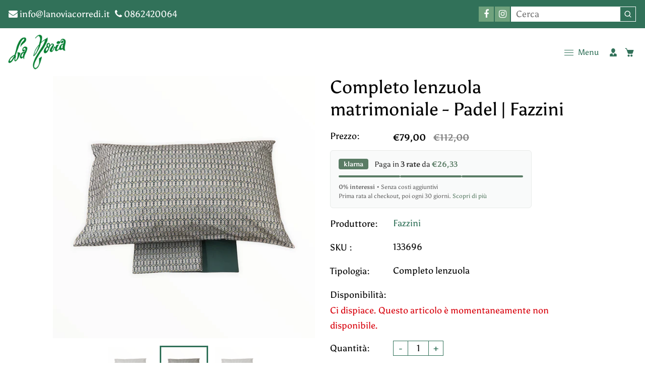

--- FILE ---
content_type: text/html; charset=utf-8
request_url: https://www.lanoviacorredi.it/products/completo-lenzuola-matrimoniale-padel-fazzini
body_size: 42566
content:
<!doctype html>
<html class="no-js" lang="it">
  <head>
    <!-- Google Tag Manager -->
<script>(function(w,d,s,l,i){w[l]=w[l]||[];w[l].push({'gtm.start':
new Date().getTime(),event:'gtm.js'});var f=d.getElementsByTagName(s)[0],
j=d.createElement(s),dl=l!='dataLayer'?'&l='+l:'';j.async=true;j.src=
'https://www.googletagmanager.com/gtm.js?id='+i+dl;f.parentNode.insertBefore(j,f);
})(window,document,'script','dataLayer','GTM-M2GXW2S');</script>
<!-- End Google Tag Manager -->
    
<!-- Global site tag (gtag.js) - Google Ads: 611739971 -->
<script async src="https://www.googletagmanager.com/gtag/js?id=AW-611739971"></script>
<script>
  window.dataLayer = window.dataLayer || [];
  function gtag(){dataLayer.push(arguments);}
  gtag('js', new Date());

  gtag('config', 'AW-611739971');

</script>
    
    
    
    
    <meta charset="utf-8">
    <meta http-equiv="X-UA-Compatible" content="IE=edge,chrome=1">
    <meta name="viewport" content="width=device-width,initial-scale=1">  
    <meta name="theme-color" content="">
    <link rel="preconnect" href="https://cdn.shopify.com" crossorigin>
    <link rel="preconnect" href="https://fonts.shopify.com" crossorigin>
    <link rel="preconnect" href="https://monorail-edge.shopifysvc.com"><link rel="canonical" href="https://www.lanoviacorredi.it/products/completo-lenzuola-matrimoniale-padel-fazzini"><link rel="shortcut icon" href="//www.lanoviacorredi.it/cdn/shop/files/logo_la_novia_footer_1_b72e16be-ea5e-4039-aeec-749b3902e62e_16x16.png?v=1640759759" type="image/png" /><title>Completo lenzuola matrimoniale - Padel | Fazzini
&ndash; La Novia Corredi</title><meta name="description" content="Completo lenzuola matrimoniale modello Padel, fantasia Cravatier. Composizione: 100% Tela di Cotone Dimensioni: - lenzuolo sopra cm 260 x 295 cm - lenzuolo sotto con angoli cm 180x 200 + 30 cm - 2 federe cm 52x82. Tutti i prodotti di biancheria per la casa e per il letto sono interamente realizzati in Italia secondo i "><!-- Social meta ================================================== -->
    <!-- /snippets/social-meta-tags.liquid -->


<meta property="og:site_name" content="La Novia Corredi">
<meta property="og:url" content="https://www.lanoviacorredi.it/products/completo-lenzuola-matrimoniale-padel-fazzini">
<meta property="og:title" content="Completo lenzuola matrimoniale - Padel | Fazzini">
<meta property="og:type" content="product">
<meta property="og:description" content="Completo lenzuola matrimoniale modello Padel, fantasia Cravatier. Composizione: 100% Tela di Cotone Dimensioni: - lenzuolo sopra cm 260 x 295 cm - lenzuolo sotto con angoli cm 180x 200 + 30 cm - 2 federe cm 52x82. Tutti i prodotti di biancheria per la casa e per il letto sono interamente realizzati in Italia secondo i "><meta property="og:image" content="http://www.lanoviacorredi.it/cdn/shop/products/image_45573744-bf35-4d3b-ade4-10e045aa3db0.png?v=1641986918">
  <meta property="og:image:secure_url" content="https://www.lanoviacorredi.it/cdn/shop/products/image_45573744-bf35-4d3b-ade4-10e045aa3db0.png?v=1641986918">
  <meta property="og:image:width" content="2048">
  <meta property="og:image:height" content="2048">
  <meta property="og:price:amount" content="79,00">
  <meta property="og:price:currency" content="EUR">



<meta name="twitter:card" content="summary_large_image">
<meta name="twitter:title" content="Completo lenzuola matrimoniale - Padel | Fazzini">
<meta name="twitter:description" content="Completo lenzuola matrimoniale modello Padel, fantasia Cravatier. Composizione: 100% Tela di Cotone Dimensioni: - lenzuolo sopra cm 260 x 295 cm - lenzuolo sotto con angoli cm 180x 200 + 30 cm - 2 federe cm 52x82. Tutti i prodotti di biancheria per la casa e per il letto sono interamente realizzati in Italia secondo i ">

    <link href="//www.lanoviacorredi.it/cdn/shop/t/9/assets/dt-framework.css?v=155469430229548656601705533012" rel="stylesheet" type="text/css" media="all" />     
    <link href="//www.lanoviacorredi.it/cdn/shop/t/9/assets/dt-custom.css?v=17680896292758288521752575642" rel="stylesheet" type="text/css" media="all" />       
    <link href="//www.lanoviacorredi.it/cdn/shop/t/9/assets/swiper-bundle.min.css?v=44673196545635671681640585483" rel="stylesheet" type="text/css" media="all" />  
    <link href="//www.lanoviacorredi.it/cdn/shop/t/9/assets/font-all.min.css?v=126701773051416419891640585501" rel="stylesheet" type="text/css" media="all" /> 
    <script src="//www.lanoviacorredi.it/cdn/shop/t/9/assets/jquery-3.5.1.min.js?v=109217921891177711421640585479" type="text/javascript"></script>   
    <script src="//www.lanoviacorredi.it/cdn/shopifycloud/storefront/assets/themes_support/api-0b83c35a.js" type="text/javascript"></script> 
    <script src="//www.lanoviacorredi.it/cdn/shop/t/9/assets/ajax-cart.js?v=44928431454656030901640585501" type="text/javascript"></script>
    <script src="//www.lanoviacorredi.it/cdn/shop/t/9/assets/dt-plugins.js?v=112477470886269468121640585469" type="text/javascript"></script> <script>window.performance && window.performance.mark && window.performance.mark('shopify.content_for_header.start');</script><meta name="google-site-verification" content="IKdSzBq4grKKusP-b86ff1KFYVcFN6HcbPE0TIw0YUQ">
<meta name="facebook-domain-verification" content="60fh7d9ns7k1mcv9r61qup4zf042ze">
<meta id="shopify-digital-wallet" name="shopify-digital-wallet" content="/26927956011/digital_wallets/dialog">
<meta name="shopify-checkout-api-token" content="7e56d4935a5e370273cb3cee8f39fcae">
<meta id="in-context-paypal-metadata" data-shop-id="26927956011" data-venmo-supported="false" data-environment="production" data-locale="it_IT" data-paypal-v4="true" data-currency="EUR">
<link rel="alternate" hreflang="x-default" href="https://www.lanoviacorredi.it/products/completo-lenzuola-matrimoniale-padel-fazzini">
<link rel="alternate" hreflang="it" href="https://www.lanoviacorredi.it/products/completo-lenzuola-matrimoniale-padel-fazzini">
<link rel="alternate" hreflang="en" href="https://www.lanoviacorredi.it/en/products/completo-lenzuola-matrimoniale-padel-fazzini">
<link rel="alternate" type="application/json+oembed" href="https://www.lanoviacorredi.it/products/completo-lenzuola-matrimoniale-padel-fazzini.oembed">
<script async="async" src="/checkouts/internal/preloads.js?locale=it-IT"></script>
<script id="apple-pay-shop-capabilities" type="application/json">{"shopId":26927956011,"countryCode":"IT","currencyCode":"EUR","merchantCapabilities":["supports3DS"],"merchantId":"gid:\/\/shopify\/Shop\/26927956011","merchantName":"La Novia Corredi","requiredBillingContactFields":["postalAddress","email","phone"],"requiredShippingContactFields":["postalAddress","email","phone"],"shippingType":"shipping","supportedNetworks":["visa","maestro","masterCard","amex"],"total":{"type":"pending","label":"La Novia Corredi","amount":"1.00"},"shopifyPaymentsEnabled":true,"supportsSubscriptions":true}</script>
<script id="shopify-features" type="application/json">{"accessToken":"7e56d4935a5e370273cb3cee8f39fcae","betas":["rich-media-storefront-analytics"],"domain":"www.lanoviacorredi.it","predictiveSearch":true,"shopId":26927956011,"locale":"it"}</script>
<script>var Shopify = Shopify || {};
Shopify.shop = "la-novia-corredi.myshopify.com";
Shopify.locale = "it";
Shopify.currency = {"active":"EUR","rate":"1.0"};
Shopify.country = "IT";
Shopify.theme = {"name":"Savon","id":121506267179,"schema_name":null,"schema_version":null,"theme_store_id":null,"role":"main"};
Shopify.theme.handle = "null";
Shopify.theme.style = {"id":null,"handle":null};
Shopify.cdnHost = "www.lanoviacorredi.it/cdn";
Shopify.routes = Shopify.routes || {};
Shopify.routes.root = "/";</script>
<script type="module">!function(o){(o.Shopify=o.Shopify||{}).modules=!0}(window);</script>
<script>!function(o){function n(){var o=[];function n(){o.push(Array.prototype.slice.apply(arguments))}return n.q=o,n}var t=o.Shopify=o.Shopify||{};t.loadFeatures=n(),t.autoloadFeatures=n()}(window);</script>
<script id="shop-js-analytics" type="application/json">{"pageType":"product"}</script>
<script defer="defer" async type="module" src="//www.lanoviacorredi.it/cdn/shopifycloud/shop-js/modules/v2/client.init-shop-cart-sync_dvfQaB1V.it.esm.js"></script>
<script defer="defer" async type="module" src="//www.lanoviacorredi.it/cdn/shopifycloud/shop-js/modules/v2/chunk.common_BW-OJwDu.esm.js"></script>
<script defer="defer" async type="module" src="//www.lanoviacorredi.it/cdn/shopifycloud/shop-js/modules/v2/chunk.modal_CX4jaIRf.esm.js"></script>
<script type="module">
  await import("//www.lanoviacorredi.it/cdn/shopifycloud/shop-js/modules/v2/client.init-shop-cart-sync_dvfQaB1V.it.esm.js");
await import("//www.lanoviacorredi.it/cdn/shopifycloud/shop-js/modules/v2/chunk.common_BW-OJwDu.esm.js");
await import("//www.lanoviacorredi.it/cdn/shopifycloud/shop-js/modules/v2/chunk.modal_CX4jaIRf.esm.js");

  window.Shopify.SignInWithShop?.initShopCartSync?.({"fedCMEnabled":true,"windoidEnabled":true});

</script>
<script>(function() {
  var isLoaded = false;
  function asyncLoad() {
    if (isLoaded) return;
    isLoaded = true;
    var urls = ["https:\/\/api.omegatheme.com\/facebook-chat\/\/facebook-chat.js?v=1588171167\u0026shop=la-novia-corredi.myshopify.com","https:\/\/cdn.shopify.com\/s\/files\/1\/0184\/4255\/1360\/files\/quicklink.min.js?v=1599724333\u0026shop=la-novia-corredi.myshopify.com"];
    for (var i = 0; i < urls.length; i++) {
      var s = document.createElement('script');
      s.type = 'text/javascript';
      s.async = true;
      s.src = urls[i];
      var x = document.getElementsByTagName('script')[0];
      x.parentNode.insertBefore(s, x);
    }
  };
  if(window.attachEvent) {
    window.attachEvent('onload', asyncLoad);
  } else {
    window.addEventListener('load', asyncLoad, false);
  }
})();</script>
<script id="__st">var __st={"a":26927956011,"offset":3600,"reqid":"d95dc9bd-4fa9-49d4-9538-f7d7bf28a6b8-1769150311","pageurl":"www.lanoviacorredi.it\/products\/completo-lenzuola-matrimoniale-padel-fazzini","u":"11023041e2ac","p":"product","rtyp":"product","rid":6743588667435};</script>
<script>window.ShopifyPaypalV4VisibilityTracking = true;</script>
<script id="captcha-bootstrap">!function(){'use strict';const t='contact',e='account',n='new_comment',o=[[t,t],['blogs',n],['comments',n],[t,'customer']],c=[[e,'customer_login'],[e,'guest_login'],[e,'recover_customer_password'],[e,'create_customer']],r=t=>t.map((([t,e])=>`form[action*='/${t}']:not([data-nocaptcha='true']) input[name='form_type'][value='${e}']`)).join(','),a=t=>()=>t?[...document.querySelectorAll(t)].map((t=>t.form)):[];function s(){const t=[...o],e=r(t);return a(e)}const i='password',u='form_key',d=['recaptcha-v3-token','g-recaptcha-response','h-captcha-response',i],f=()=>{try{return window.sessionStorage}catch{return}},m='__shopify_v',_=t=>t.elements[u];function p(t,e,n=!1){try{const o=window.sessionStorage,c=JSON.parse(o.getItem(e)),{data:r}=function(t){const{data:e,action:n}=t;return t[m]||n?{data:e,action:n}:{data:t,action:n}}(c);for(const[e,n]of Object.entries(r))t.elements[e]&&(t.elements[e].value=n);n&&o.removeItem(e)}catch(o){console.error('form repopulation failed',{error:o})}}const l='form_type',E='cptcha';function T(t){t.dataset[E]=!0}const w=window,h=w.document,L='Shopify',v='ce_forms',y='captcha';let A=!1;((t,e)=>{const n=(g='f06e6c50-85a8-45c8-87d0-21a2b65856fe',I='https://cdn.shopify.com/shopifycloud/storefront-forms-hcaptcha/ce_storefront_forms_captcha_hcaptcha.v1.5.2.iife.js',D={infoText:'Protetto da hCaptcha',privacyText:'Privacy',termsText:'Termini'},(t,e,n)=>{const o=w[L][v],c=o.bindForm;if(c)return c(t,g,e,D).then(n);var r;o.q.push([[t,g,e,D],n]),r=I,A||(h.body.append(Object.assign(h.createElement('script'),{id:'captcha-provider',async:!0,src:r})),A=!0)});var g,I,D;w[L]=w[L]||{},w[L][v]=w[L][v]||{},w[L][v].q=[],w[L][y]=w[L][y]||{},w[L][y].protect=function(t,e){n(t,void 0,e),T(t)},Object.freeze(w[L][y]),function(t,e,n,w,h,L){const[v,y,A,g]=function(t,e,n){const i=e?o:[],u=t?c:[],d=[...i,...u],f=r(d),m=r(i),_=r(d.filter((([t,e])=>n.includes(e))));return[a(f),a(m),a(_),s()]}(w,h,L),I=t=>{const e=t.target;return e instanceof HTMLFormElement?e:e&&e.form},D=t=>v().includes(t);t.addEventListener('submit',(t=>{const e=I(t);if(!e)return;const n=D(e)&&!e.dataset.hcaptchaBound&&!e.dataset.recaptchaBound,o=_(e),c=g().includes(e)&&(!o||!o.value);(n||c)&&t.preventDefault(),c&&!n&&(function(t){try{if(!f())return;!function(t){const e=f();if(!e)return;const n=_(t);if(!n)return;const o=n.value;o&&e.removeItem(o)}(t);const e=Array.from(Array(32),(()=>Math.random().toString(36)[2])).join('');!function(t,e){_(t)||t.append(Object.assign(document.createElement('input'),{type:'hidden',name:u})),t.elements[u].value=e}(t,e),function(t,e){const n=f();if(!n)return;const o=[...t.querySelectorAll(`input[type='${i}']`)].map((({name:t})=>t)),c=[...d,...o],r={};for(const[a,s]of new FormData(t).entries())c.includes(a)||(r[a]=s);n.setItem(e,JSON.stringify({[m]:1,action:t.action,data:r}))}(t,e)}catch(e){console.error('failed to persist form',e)}}(e),e.submit())}));const S=(t,e)=>{t&&!t.dataset[E]&&(n(t,e.some((e=>e===t))),T(t))};for(const o of['focusin','change'])t.addEventListener(o,(t=>{const e=I(t);D(e)&&S(e,y())}));const B=e.get('form_key'),M=e.get(l),P=B&&M;t.addEventListener('DOMContentLoaded',(()=>{const t=y();if(P)for(const e of t)e.elements[l].value===M&&p(e,B);[...new Set([...A(),...v().filter((t=>'true'===t.dataset.shopifyCaptcha))])].forEach((e=>S(e,t)))}))}(h,new URLSearchParams(w.location.search),n,t,e,['guest_login'])})(!0,!0)}();</script>
<script integrity="sha256-4kQ18oKyAcykRKYeNunJcIwy7WH5gtpwJnB7kiuLZ1E=" data-source-attribution="shopify.loadfeatures" defer="defer" src="//www.lanoviacorredi.it/cdn/shopifycloud/storefront/assets/storefront/load_feature-a0a9edcb.js" crossorigin="anonymous"></script>
<script data-source-attribution="shopify.dynamic_checkout.dynamic.init">var Shopify=Shopify||{};Shopify.PaymentButton=Shopify.PaymentButton||{isStorefrontPortableWallets:!0,init:function(){window.Shopify.PaymentButton.init=function(){};var t=document.createElement("script");t.src="https://www.lanoviacorredi.it/cdn/shopifycloud/portable-wallets/latest/portable-wallets.it.js",t.type="module",document.head.appendChild(t)}};
</script>
<script data-source-attribution="shopify.dynamic_checkout.buyer_consent">
  function portableWalletsHideBuyerConsent(e){var t=document.getElementById("shopify-buyer-consent"),n=document.getElementById("shopify-subscription-policy-button");t&&n&&(t.classList.add("hidden"),t.setAttribute("aria-hidden","true"),n.removeEventListener("click",e))}function portableWalletsShowBuyerConsent(e){var t=document.getElementById("shopify-buyer-consent"),n=document.getElementById("shopify-subscription-policy-button");t&&n&&(t.classList.remove("hidden"),t.removeAttribute("aria-hidden"),n.addEventListener("click",e))}window.Shopify?.PaymentButton&&(window.Shopify.PaymentButton.hideBuyerConsent=portableWalletsHideBuyerConsent,window.Shopify.PaymentButton.showBuyerConsent=portableWalletsShowBuyerConsent);
</script>
<script data-source-attribution="shopify.dynamic_checkout.cart.bootstrap">document.addEventListener("DOMContentLoaded",(function(){function t(){return document.querySelector("shopify-accelerated-checkout-cart, shopify-accelerated-checkout")}if(t())Shopify.PaymentButton.init();else{new MutationObserver((function(e,n){t()&&(Shopify.PaymentButton.init(),n.disconnect())})).observe(document.body,{childList:!0,subtree:!0})}}));
</script>
<script id='scb4127' type='text/javascript' async='' src='https://www.lanoviacorredi.it/cdn/shopifycloud/privacy-banner/storefront-banner.js'></script><link id="shopify-accelerated-checkout-styles" rel="stylesheet" media="screen" href="https://www.lanoviacorredi.it/cdn/shopifycloud/portable-wallets/latest/accelerated-checkout-backwards-compat.css" crossorigin="anonymous">
<style id="shopify-accelerated-checkout-cart">
        #shopify-buyer-consent {
  margin-top: 1em;
  display: inline-block;
  width: 100%;
}

#shopify-buyer-consent.hidden {
  display: none;
}

#shopify-subscription-policy-button {
  background: none;
  border: none;
  padding: 0;
  text-decoration: underline;
  font-size: inherit;
  cursor: pointer;
}

#shopify-subscription-policy-button::before {
  box-shadow: none;
}

      </style>

<script>window.performance && window.performance.mark && window.performance.mark('shopify.content_for_header.end');</script>       


    <script>  
      var DT_THEME = {
        strings: {
          addToWishList: "Translation missing: it.products.product.addToWishList",
          viewMyWishList: "Translation missing: it.products.product.viewMyWishList",
          addToCompareList: "Translation missing: it.products.product.addToCompareList",
          viewMyCompareList: "Translation missing: it.products.product.viewMyCompareList",
          addToCart: "Aggiungi al Carrello",
          soldOut: "Terminato",
          unavailable: "Non disponibile"          
        }
       // moneyFormat: "€{{amount_with_comma_separator}}"

      };      
    </script>


  <script type="text/javascript">
  //BOOSTER APPS COMMON JS CODE
  window.BoosterApps = window.BoosterApps || {};
  window.BoosterApps.common = window.BoosterApps.common || {};
  window.BoosterApps.common.shop = {
    permanent_domain: 'la-novia-corredi.myshopify.com',
    currency: "EUR",
    money_format: "€{{amount_with_comma_separator}}",
    id: 26927956011
  };
  

  window.BoosterApps.common.template = 'product';
  window.BoosterApps.common.cart = {};
  window.BoosterApps.common.vapid_public_key = "BJuXCmrtTK335SuczdNVYrGVtP_WXn4jImChm49st7K7z7e8gxSZUKk4DhUpk8j2Xpiw5G4-ylNbMKLlKkUEU98=";
  window.BoosterApps.global_config = {"asset_urls":{"loy":{"init_js":"https:\/\/cdn.shopify.com\/s\/files\/1\/0194\/1736\/6592\/t\/1\/assets\/ba_loy_init.js?v=1639784881","widget_js":"https:\/\/cdn.shopify.com\/s\/files\/1\/0194\/1736\/6592\/t\/1\/assets\/ba_loy_widget.js?v=1639784884","widget_css":"https:\/\/cdn.shopify.com\/s\/files\/1\/0194\/1736\/6592\/t\/1\/assets\/ba_loy_widget.css?v=1630424861"},"rev":{"init_js":null,"widget_js":null,"modal_js":null,"widget_css":null,"modal_css":null},"pu":{"init_js":"https:\/\/cdn.shopify.com\/s\/files\/1\/0194\/1736\/6592\/t\/1\/assets\/ba_pu_init.js?v=1635877170"},"bis":{"init_js":"https:\/\/cdn.shopify.com\/s\/files\/1\/0194\/1736\/6592\/t\/1\/assets\/ba_bis_init.js?v=1633795418","modal_js":"https:\/\/cdn.shopify.com\/s\/files\/1\/0194\/1736\/6592\/t\/1\/assets\/ba_bis_modal.js?v=1633795421","modal_css":"https:\/\/cdn.shopify.com\/s\/files\/1\/0194\/1736\/6592\/t\/1\/assets\/ba_bis_modal.css?v=1620346071"},"widgets":{"init_js":"https:\/\/cdn.shopify.com\/s\/files\/1\/0194\/1736\/6592\/t\/1\/assets\/ba_widget_init.js?v=1635877278","modal_js":"https:\/\/cdn.shopify.com\/s\/files\/1\/0194\/1736\/6592\/t\/1\/assets\/ba_widget_modal.js?v=1635877281","modal_css":"https:\/\/cdn.shopify.com\/s\/files\/1\/0194\/1736\/6592\/t\/1\/assets\/ba_widget_modal.css?v=1634823107"},"global":{"helper_js":"https:\/\/cdn.shopify.com\/s\/files\/1\/0194\/1736\/6592\/t\/1\/assets\/ba_tracking.js?v=1637601969"}},"proxy_paths":{"loy":"\/apps\/ba-loy","app_metrics":"\/apps\/ba-loy\/app_metrics","push_subscription":"\/apps\/ba-loy\/push"},"aat":["seo","loy"],"pv":false,"bam":false};

    window.BoosterApps.loy_config = {"brand_theme_settings":{"button_bg":"#317159","header_bg":"#317159","desc_color":"#737376","icon_color":"#3a3a3a","link_color":"#317159","visibility":"both","cards_shape":"rounded","hide_widget":"false","launcher_bg":"#317159","title_color":"#212b36","banner_image":"","inputs_shape":"rounded","buttons_shape":"rounded","primary_color":"#317159","launcher_shape":"circle","container_shape":"rounded","mobile_placement":"right","button_text_color":"#fff","desktop_placement":"right","header_text_color":"#fff","launcher_text_color":"#ffffff","mobile_side_spacing":"20","desktop_side_spacing":"20","visibility_condition":"","mobile_bottom_spacing":"20","desktop_bottom_spacing":"20","hide_widget_launcher_on_mobile":"false"},"launcher_style_settings":{"mobile_icon":"star","mobile_text":"Rewards","desktop_icon":"star","desktop_text":"Rewards","mobile_layout":"icon_with_text","desktop_layout":"icon_with_text","mobile_launcher_icon":null,"desktop_launcher_icon":null},"points_program_enabled":false,"referral_program_enabled":false,"vip_program_enabled":false,"vip_program_tier_type":"points_earned","vip_program_period":"lifetime","brand_panel_settings":{"visitor_header_caption":"Iscriviti e vinci fantastici sconti!","visitor_header_title":"🏆 Programma Fedeltà","acct_creation_title":"Join and Earn Rewards","acct_creation_desc":"Get rewarded for being an awesome customer","acct_creation_sign_in":"Already a member?","acct_creation_btn":"Start Earning","visitor_point_header":"Earn Points","visitor_point_desc":"Earn points and turn these into rewards!","member_header_caption":"Your points","member_header_title":"{points}","member_point_header":"Points","member_point_desc":"Earn points and turn these into rewards!","general_ways_to_earn":"Ways to earn","general_ways_to_redeem":"Ways to redeem","general_sign_in":"Sign in","general_sign_up":"Sign up","general_signed_up":"signed up","general_no_rewards_yet":"No rewards yet","general_your_rewards_will_show_here":"Your rewards will show here.","general_past_rewards":"Past rewards","general_go_back":"Go back","general_your_rewards":"Your rewards","general_upcoming_reward":"Upcoming reward","general_redeem":"Redeem","general_redeemed_a_reward":"Redeemed a Reward","general_you_have":"You have","general_rewards":"Rewards","general_reward":"reward","general_manual_points_adjust":"manual points adjustment","general_add_points_default_note":"Points awarded by points import","general_reset_removal_default_note":"Existing points removed for points reset from import","general_reset_new_balance_default_note":"Points reset to new balance by points import","general_refund_points":"Points refunded","general_use_discount_code":"Use this discount code on your next order!","general_apply_code":"Apply code","general_add_product_to_cart":"Add product to cart","general_spend":"you spend","general_spent":"Spent","general_points":"Points","general_point":"Point","general_discount_amount_coupon":"${{discount_amount}} off coupon","general_discount_amount":"points for ${{discount_amount}} off","general_no_points_yet":"No Points yet","general_have_not_earned_points":"You haven't earned any Points yet.","general_place_an_order":"Place an order","general_placed_an_order":"Placed an order","general_points_for_every":"Points for every","general_how_to_earn_points":"How do I earn Points?","general_points_activity":"Points History","general_celebrate_birthday":"Celebrate a birthday","general_celebrate_birthday_past_tense":"Celebrated a birthday","general_birthday_reward":"Celebrate with a reward","general_celebrate_your_birthday":"Let's celebrate your birthday! 🎉 Please give us 30 days notice - otherwise, you'll have to wait another year.","general_edit_date":"Edit Date","general_month":"Month","general_day":"Day","general_enter_valid_date":"Please enter a valid date","general_save_date":"Save date","general_reward_show":"Show","general_share_via_email":"Share via Email","general_share_on":"Share on","general_please_choose_an_option":"Please choose an option from the","general_product_page":"product page","general_by":"by","social_instagram_follow":"Follow on Instagram","social_facebook_like":"Like page on Facebook","social_facebook_share":"Share link on Facebook","social_twitter_follow":"Follow on Twitter","social_twitter_share":"Share link on Twitter","social_instagram_follow_past_tense":"Followed on Instagram","social_facebook_like_past_tense":"Liked a page on Facebook","social_facebook_share_past_tense":"Shared a link on Facebook","social_twitter_follow_past_tense":"Followed on Twitter","social_twitter_share_past_tense":"Shared a link on Twitter","social_follow":"Follow","social_share":"Share","social_like":"Like","referral_complete":"Complete a Referral","referral_complete_past_tense":"Completed a Referral","referral_complete_points":"{{points_amount}} Points for every referral completed","referrals_title":"Referral Program","referrals_visitor_desc":"Refer a friend who makes a purchase and both of you will claim rewards.","referrals_create_account_to_claim_coupon":"Create an Account to claim your coupon","referrals_create_account":"Create an Account","referrals_referred_reward":"They will get","referrals_referrer_reward":"You will get","referrals_call_to_action":"Refer friends and earn","referrals_completed":"referrals completed so far","referrals_share_link":"Share this link with a friend for them to claim the reward","referrals_referral_code":"Your referral link to share","referrals_get_reward":"Get your","referrals_claimed_reward":"Here's your","referrals_claim_reward":"Claim your gift","referrals_email_invite":"Refer friends by email","referrals_email_send":"Send email","referrals_email_to":"To","referrals_email_to_placeholder":"Add a comma-separated list of emails","referrals_email_message":"Message","referrals_email_message_placeholder":"Customize your referral message. The referral link will be automatically added.","referrals_invalid_email":"Please enter a valid email address","referrals_no_referrals_yet":"No referrals yet","referrals_your_referrals_show_here":"Your referrals will show here.","referrals_your_referrals":"Your referrals","referrals_status_pending":"pending","referrals_status_completed":"completed","referrals_status_blocked":"blocked","vip_tiers":"VIP Tiers","vip_status":"VIP Status","vip_reward":"VIP reward","vip_tier_desc":"Gain access to exclusive rewards.","vip_reward_earned_via":"Earned via {{vip_tier_name}} tier","vip_tier_no_vip_history":"No VIP membership history yet","vip_tier_vip_history":"VIP History","vip_tier_added_to":"Added to {{tier_name}}","vip_tier_achieved":"Unlocked {{tier_name}}","vip_tier_dropped_to":"Fell to {{tier_name}}","vip_tier_retained_to":"Kept {{tier_name}}","vip_tier_earn_points":"Earn {{points}} Points","vip_tier_spend":"Spend {{amount}}","vip_perks":"Perks","vip_benefits":"Benefits","vip_tier_to_unlock":"to unlock","vip_achieved_until":"Achieved until","vip_tier_on_highest":"You did it! You're on the highest tier 🎉","general_error":"Hmm, something went wrong, please try again shortly","general_redeem_error_min_points":"Did not met minimum points to redeem","general_redeem_error_max_points":"Exceeded maximum points to spend","tos_max_shipping_amount":"Maximum shipping amount of {{max_shipping_amount}}.","tos_expiry_months":"Expires {{expiry_months}} month(s) after being redeemed.","tos_expiry_at":"Reward expires on {{expiry_date}}.","tos_free_product":"Reward only applies to {{product_name}}","tos_min_order_amount":"Applies to all orders over {{min_order_amount}}.","tos_apply_to_collection":"Only for products in specific collections."},"widget_css":"#baLoySectionWrapper .ba-loy-bg-color {\n  background-color: #317159;\n}\n\n#baLoySectionWrapper .section-panel-wrapper {\n  box-shadow:rgba(0, 0, 0, 0.1) 0px 4px 15px 0px, rgba(0, 0, 0, 0.1) 0px 1px 2px 0px, #317159 0px 2px 0px 0px inset;\n}\n\n\n\n\n.header-main, .header-secondary {\n\tcolor: #fff !important;\n}\n.main-default a.sign-in{\n  color: #317159 !important;\n}\n\n.section-table-piece-detail-items .li-img path {\n  fill: #3a3a3a;\n}\n\n.buttons-icons-detail-image .li-img {\n  fill: #3a3a3a;\n}\n\n#baLoySectionWrapper .loy-button-main{\n    background: #317159;\n    color: #fff;\n}\n\n  #baLoySectionWrapper .loy-button-main{\n    color: #fff;\n  }\n\n  #baLoySectionWrapper .main-default, #baLoySectionWrapper div.panel-section .head-title,#baLoySectionWrapper body {\n    color: #212b36;\n  }\n\n  #baLoySectionWrapper .section-panel-wrapper .panel-desc, #baLoySectionWrapper .main-default.sign-in-text{\n    color: #737376;\n  }\n\n  #launcher-wrapper{\n    background: #317159;\n  }\n\n\n.ba-loy-namespace .ba-loy-messenger-frame, #launcher-wrapper{\n  right: 20px;\n  left: auto;\n}\n.ba-loy-namespace .ba-loy-messenger-frame {\n  bottom: 90px;\n}\n#launcher-wrapper{\n  bottom: 20px;\n}\n\n.launcher-text{\n  color: #ffffff !important;\n}\n\n#launcher-wrapper .launcher-desktop { display: block; }\n#launcher-wrapper .launcher-mobile  { display: none;  }\n\n@media (max-width: 500px) {\n  .ba-loy-namespace .ba-loy-messenger-frame{\n    height: 100%;\n    min-height: 100%;\n    bottom: 0;\n    right: 0;\n    left: 0;\n    top: 0;\n    width: 100%;\n    border-radius: 0;\n  }\n  #launcher-wrapper.up{\n    display: none;\n  }\n  #launcher-wrapper{\n    right: 20px;\n    left: auto;\n    bottom: 20px;\n  }\n  #launcher-wrapper .launcher-desktop { display: none;  }\n  #launcher-wrapper .launcher-mobile  { display: block; }\n}\n\n\n\n.ba-loy-circle{border-radius: 30px !important;}\n.ba-loy-rounded{border-radius: 10px !important;}\n.ba-loy-square{border-radius: 0px !important;}\n","custom_css":null,"ways_to_earn":[{"automation_id":93240,"status":"active","trigger":"loy_contact_member_enabled","step_id":509989,"points_amount":100,"points_type":"fixed","icon_url":null},{"automation_id":93241,"status":"active","trigger":"order_placed","step_id":509990,"points_amount":5,"points_type":"multiplier","icon_url":null}],"referral_rewards":{"referrer_reward":{"id":81157,"name":"€5 off coupon","reward_type":"fixed_amount","properties":{"applies_to":"entire"}},"referred_reward":{"id":81158,"name":"€5 off coupon","reward_type":"fixed_amount","properties":{"applies_to":"entire"}}},"referral_social_settings":{"email":"false","twitter":"true","facebook":"true","twitter_message":""},"referrals_customer_account_required":false,"vip_tiers":[]};
    window.BoosterApps.loy_config.api_endpoint = "/apps/ba-loy";
    window.BoosterApps.loy_config.domain_name = "loyalty.rivo.io";




  
    if (window.BoosterApps.common.template == 'product'){
      window.BoosterApps.common.product = {
        id: 6743588667435, price: 7900, handle: "completo-lenzuola-matrimoniale-padel-fazzini", tags: ["completo","Fazzini","letto","matrimoniale"],
        available: false, title: "Completo lenzuola matrimoniale - Padel | Fazzini", variants: [{"id":39794494636075,"title":"Default Title","option1":"Default Title","option2":null,"option3":null,"sku":"133696","requires_shipping":true,"taxable":true,"featured_image":null,"available":false,"name":"Completo lenzuola matrimoniale - Padel | Fazzini","public_title":null,"options":["Default Title"],"price":7900,"weight":0,"compare_at_price":11200,"inventory_management":"shopify","barcode":"","requires_selling_plan":false,"selling_plan_allocations":[]}]
      };
      window.BoosterApps.common.product.review_data = null;
    }
  

</script>


<script type="text/javascript">
  !function(e){var t={};function r(n){if(t[n])return t[n].exports;var o=t[n]={i:n,l:!1,exports:{}};return e[n].call(o.exports,o,o.exports,r),o.l=!0,o.exports}r.m=e,r.c=t,r.d=function(e,t,n){r.o(e,t)||Object.defineProperty(e,t,{enumerable:!0,get:n})},r.r=function(e){"undefined"!==typeof Symbol&&Symbol.toStringTag&&Object.defineProperty(e,Symbol.toStringTag,{value:"Module"}),Object.defineProperty(e,"__esModule",{value:!0})},r.t=function(e,t){if(1&t&&(e=r(e)),8&t)return e;if(4&t&&"object"===typeof e&&e&&e.__esModule)return e;var n=Object.create(null);if(r.r(n),Object.defineProperty(n,"default",{enumerable:!0,value:e}),2&t&&"string"!=typeof e)for(var o in e)r.d(n,o,function(t){return e[t]}.bind(null,o));return n},r.n=function(e){var t=e&&e.__esModule?function(){return e.default}:function(){return e};return r.d(t,"a",t),t},r.o=function(e,t){return Object.prototype.hasOwnProperty.call(e,t)},r.p="https://loyalty.rivo.io/packs/",r(r.s=43)}({43:function(e,t){}});
//# sourceMappingURL=application-812a05cdae52809cf2e0.js.map

  //Global snippet for Booster Apps
  //this is updated automatically - do not edit manually.

  function loadScript(src, defer, done) {
    var js = document.createElement('script');
    js.src = src;
    js.defer = defer;
    js.onload = function(){done();};
    js.onerror = function(){
      done(new Error('Failed to load script ' + src));
    };
    document.head.appendChild(js);
  }

  function browserSupportsAllFeatures() {
    return window.Promise && window.fetch && window.Symbol;
  }

  if (browserSupportsAllFeatures()) {
    main();
  } else {
    loadScript('https://polyfill-fastly.net/v3/polyfill.min.js?features=Promise,fetch', true, main);
  }

  function loadAppScripts(){
      loadScript(window.BoosterApps.global_config.asset_urls.loy.init_js, true, function(){});



  }

  function main(err) {
    //isolate the scope
    loadScript(window.BoosterApps.global_config.asset_urls.global.helper_js, false, loadAppScripts);
  }
</script>

<script>window.is_hulkpo_installed=true</script><link href="https://monorail-edge.shopifysvc.com" rel="dns-prefetch">
<script>(function(){if ("sendBeacon" in navigator && "performance" in window) {try {var session_token_from_headers = performance.getEntriesByType('navigation')[0].serverTiming.find(x => x.name == '_s').description;} catch {var session_token_from_headers = undefined;}var session_cookie_matches = document.cookie.match(/_shopify_s=([^;]*)/);var session_token_from_cookie = session_cookie_matches && session_cookie_matches.length === 2 ? session_cookie_matches[1] : "";var session_token = session_token_from_headers || session_token_from_cookie || "";function handle_abandonment_event(e) {var entries = performance.getEntries().filter(function(entry) {return /monorail-edge.shopifysvc.com/.test(entry.name);});if (!window.abandonment_tracked && entries.length === 0) {window.abandonment_tracked = true;var currentMs = Date.now();var navigation_start = performance.timing.navigationStart;var payload = {shop_id: 26927956011,url: window.location.href,navigation_start,duration: currentMs - navigation_start,session_token,page_type: "product"};window.navigator.sendBeacon("https://monorail-edge.shopifysvc.com/v1/produce", JSON.stringify({schema_id: "online_store_buyer_site_abandonment/1.1",payload: payload,metadata: {event_created_at_ms: currentMs,event_sent_at_ms: currentMs}}));}}window.addEventListener('pagehide', handle_abandonment_event);}}());</script>
<script id="web-pixels-manager-setup">(function e(e,d,r,n,o){if(void 0===o&&(o={}),!Boolean(null===(a=null===(i=window.Shopify)||void 0===i?void 0:i.analytics)||void 0===a?void 0:a.replayQueue)){var i,a;window.Shopify=window.Shopify||{};var t=window.Shopify;t.analytics=t.analytics||{};var s=t.analytics;s.replayQueue=[],s.publish=function(e,d,r){return s.replayQueue.push([e,d,r]),!0};try{self.performance.mark("wpm:start")}catch(e){}var l=function(){var e={modern:/Edge?\/(1{2}[4-9]|1[2-9]\d|[2-9]\d{2}|\d{4,})\.\d+(\.\d+|)|Firefox\/(1{2}[4-9]|1[2-9]\d|[2-9]\d{2}|\d{4,})\.\d+(\.\d+|)|Chrom(ium|e)\/(9{2}|\d{3,})\.\d+(\.\d+|)|(Maci|X1{2}).+ Version\/(15\.\d+|(1[6-9]|[2-9]\d|\d{3,})\.\d+)([,.]\d+|)( \(\w+\)|)( Mobile\/\w+|) Safari\/|Chrome.+OPR\/(9{2}|\d{3,})\.\d+\.\d+|(CPU[ +]OS|iPhone[ +]OS|CPU[ +]iPhone|CPU IPhone OS|CPU iPad OS)[ +]+(15[._]\d+|(1[6-9]|[2-9]\d|\d{3,})[._]\d+)([._]\d+|)|Android:?[ /-](13[3-9]|1[4-9]\d|[2-9]\d{2}|\d{4,})(\.\d+|)(\.\d+|)|Android.+Firefox\/(13[5-9]|1[4-9]\d|[2-9]\d{2}|\d{4,})\.\d+(\.\d+|)|Android.+Chrom(ium|e)\/(13[3-9]|1[4-9]\d|[2-9]\d{2}|\d{4,})\.\d+(\.\d+|)|SamsungBrowser\/([2-9]\d|\d{3,})\.\d+/,legacy:/Edge?\/(1[6-9]|[2-9]\d|\d{3,})\.\d+(\.\d+|)|Firefox\/(5[4-9]|[6-9]\d|\d{3,})\.\d+(\.\d+|)|Chrom(ium|e)\/(5[1-9]|[6-9]\d|\d{3,})\.\d+(\.\d+|)([\d.]+$|.*Safari\/(?![\d.]+ Edge\/[\d.]+$))|(Maci|X1{2}).+ Version\/(10\.\d+|(1[1-9]|[2-9]\d|\d{3,})\.\d+)([,.]\d+|)( \(\w+\)|)( Mobile\/\w+|) Safari\/|Chrome.+OPR\/(3[89]|[4-9]\d|\d{3,})\.\d+\.\d+|(CPU[ +]OS|iPhone[ +]OS|CPU[ +]iPhone|CPU IPhone OS|CPU iPad OS)[ +]+(10[._]\d+|(1[1-9]|[2-9]\d|\d{3,})[._]\d+)([._]\d+|)|Android:?[ /-](13[3-9]|1[4-9]\d|[2-9]\d{2}|\d{4,})(\.\d+|)(\.\d+|)|Mobile Safari.+OPR\/([89]\d|\d{3,})\.\d+\.\d+|Android.+Firefox\/(13[5-9]|1[4-9]\d|[2-9]\d{2}|\d{4,})\.\d+(\.\d+|)|Android.+Chrom(ium|e)\/(13[3-9]|1[4-9]\d|[2-9]\d{2}|\d{4,})\.\d+(\.\d+|)|Android.+(UC? ?Browser|UCWEB|U3)[ /]?(15\.([5-9]|\d{2,})|(1[6-9]|[2-9]\d|\d{3,})\.\d+)\.\d+|SamsungBrowser\/(5\.\d+|([6-9]|\d{2,})\.\d+)|Android.+MQ{2}Browser\/(14(\.(9|\d{2,})|)|(1[5-9]|[2-9]\d|\d{3,})(\.\d+|))(\.\d+|)|K[Aa][Ii]OS\/(3\.\d+|([4-9]|\d{2,})\.\d+)(\.\d+|)/},d=e.modern,r=e.legacy,n=navigator.userAgent;return n.match(d)?"modern":n.match(r)?"legacy":"unknown"}(),u="modern"===l?"modern":"legacy",c=(null!=n?n:{modern:"",legacy:""})[u],f=function(e){return[e.baseUrl,"/wpm","/b",e.hashVersion,"modern"===e.buildTarget?"m":"l",".js"].join("")}({baseUrl:d,hashVersion:r,buildTarget:u}),m=function(e){var d=e.version,r=e.bundleTarget,n=e.surface,o=e.pageUrl,i=e.monorailEndpoint;return{emit:function(e){var a=e.status,t=e.errorMsg,s=(new Date).getTime(),l=JSON.stringify({metadata:{event_sent_at_ms:s},events:[{schema_id:"web_pixels_manager_load/3.1",payload:{version:d,bundle_target:r,page_url:o,status:a,surface:n,error_msg:t},metadata:{event_created_at_ms:s}}]});if(!i)return console&&console.warn&&console.warn("[Web Pixels Manager] No Monorail endpoint provided, skipping logging."),!1;try{return self.navigator.sendBeacon.bind(self.navigator)(i,l)}catch(e){}var u=new XMLHttpRequest;try{return u.open("POST",i,!0),u.setRequestHeader("Content-Type","text/plain"),u.send(l),!0}catch(e){return console&&console.warn&&console.warn("[Web Pixels Manager] Got an unhandled error while logging to Monorail."),!1}}}}({version:r,bundleTarget:l,surface:e.surface,pageUrl:self.location.href,monorailEndpoint:e.monorailEndpoint});try{o.browserTarget=l,function(e){var d=e.src,r=e.async,n=void 0===r||r,o=e.onload,i=e.onerror,a=e.sri,t=e.scriptDataAttributes,s=void 0===t?{}:t,l=document.createElement("script"),u=document.querySelector("head"),c=document.querySelector("body");if(l.async=n,l.src=d,a&&(l.integrity=a,l.crossOrigin="anonymous"),s)for(var f in s)if(Object.prototype.hasOwnProperty.call(s,f))try{l.dataset[f]=s[f]}catch(e){}if(o&&l.addEventListener("load",o),i&&l.addEventListener("error",i),u)u.appendChild(l);else{if(!c)throw new Error("Did not find a head or body element to append the script");c.appendChild(l)}}({src:f,async:!0,onload:function(){if(!function(){var e,d;return Boolean(null===(d=null===(e=window.Shopify)||void 0===e?void 0:e.analytics)||void 0===d?void 0:d.initialized)}()){var d=window.webPixelsManager.init(e)||void 0;if(d){var r=window.Shopify.analytics;r.replayQueue.forEach((function(e){var r=e[0],n=e[1],o=e[2];d.publishCustomEvent(r,n,o)})),r.replayQueue=[],r.publish=d.publishCustomEvent,r.visitor=d.visitor,r.initialized=!0}}},onerror:function(){return m.emit({status:"failed",errorMsg:"".concat(f," has failed to load")})},sri:function(e){var d=/^sha384-[A-Za-z0-9+/=]+$/;return"string"==typeof e&&d.test(e)}(c)?c:"",scriptDataAttributes:o}),m.emit({status:"loading"})}catch(e){m.emit({status:"failed",errorMsg:(null==e?void 0:e.message)||"Unknown error"})}}})({shopId: 26927956011,storefrontBaseUrl: "https://www.lanoviacorredi.it",extensionsBaseUrl: "https://extensions.shopifycdn.com/cdn/shopifycloud/web-pixels-manager",monorailEndpoint: "https://monorail-edge.shopifysvc.com/unstable/produce_batch",surface: "storefront-renderer",enabledBetaFlags: ["2dca8a86"],webPixelsConfigList: [{"id":"2569273679","configuration":"{\"config\":\"{\\\"google_tag_ids\\\":[\\\"G-RY03PEJ30K\\\",\\\"AW-611739971\\\",\\\"GT-PHW37PLZ\\\",\\\"G-7GM0KLSK77\\\"],\\\"target_country\\\":\\\"ZZ\\\",\\\"gtag_events\\\":[{\\\"type\\\":\\\"search\\\",\\\"action_label\\\":[\\\"G-RY03PEJ30K\\\",\\\"AW-611739971\\\/NuN8CN_Gl_EaEMPS2aMC\\\",\\\"G-7GM0KLSK77\\\"]},{\\\"type\\\":\\\"begin_checkout\\\",\\\"action_label\\\":[\\\"G-RY03PEJ30K\\\",\\\"AW-611739971\\\/PVsQCJLBifEaEMPS2aMC\\\",\\\"G-7GM0KLSK77\\\"]},{\\\"type\\\":\\\"view_item\\\",\\\"action_label\\\":[\\\"G-RY03PEJ30K\\\",\\\"AW-611739971\\\/eHSdCNzGl_EaEMPS2aMC\\\",\\\"MC-4WM3HLXZPE\\\",\\\"G-7GM0KLSK77\\\"]},{\\\"type\\\":\\\"purchase\\\",\\\"action_label\\\":[\\\"G-RY03PEJ30K\\\",\\\"AW-611739971\\\/VZdsCI_BifEaEMPS2aMC\\\",\\\"MC-4WM3HLXZPE\\\",\\\"G-7GM0KLSK77\\\"]},{\\\"type\\\":\\\"page_view\\\",\\\"action_label\\\":[\\\"G-RY03PEJ30K\\\",\\\"AW-611739971\\\/XrwdCJjBifEaEMPS2aMC\\\",\\\"MC-4WM3HLXZPE\\\",\\\"G-7GM0KLSK77\\\"]},{\\\"type\\\":\\\"add_payment_info\\\",\\\"action_label\\\":[\\\"G-RY03PEJ30K\\\",\\\"AW-611739971\\\/Z4_-COLGl_EaEMPS2aMC\\\",\\\"G-7GM0KLSK77\\\"]},{\\\"type\\\":\\\"add_to_cart\\\",\\\"action_label\\\":[\\\"G-RY03PEJ30K\\\",\\\"AW-611739971\\\/8KW8CJXBifEaEMPS2aMC\\\",\\\"G-7GM0KLSK77\\\"]}],\\\"enable_monitoring_mode\\\":false}\"}","eventPayloadVersion":"v1","runtimeContext":"OPEN","scriptVersion":"b2a88bafab3e21179ed38636efcd8a93","type":"APP","apiClientId":1780363,"privacyPurposes":[],"dataSharingAdjustments":{"protectedCustomerApprovalScopes":["read_customer_address","read_customer_email","read_customer_name","read_customer_personal_data","read_customer_phone"]}},{"id":"299794767","configuration":"{\"pixel_id\":\"254431222568526\",\"pixel_type\":\"facebook_pixel\",\"metaapp_system_user_token\":\"-\"}","eventPayloadVersion":"v1","runtimeContext":"OPEN","scriptVersion":"ca16bc87fe92b6042fbaa3acc2fbdaa6","type":"APP","apiClientId":2329312,"privacyPurposes":["ANALYTICS","MARKETING","SALE_OF_DATA"],"dataSharingAdjustments":{"protectedCustomerApprovalScopes":["read_customer_address","read_customer_email","read_customer_name","read_customer_personal_data","read_customer_phone"]}},{"id":"158433615","eventPayloadVersion":"v1","runtimeContext":"LAX","scriptVersion":"1","type":"CUSTOM","privacyPurposes":["MARKETING"],"name":"Meta pixel (migrated)"},{"id":"169967951","eventPayloadVersion":"v1","runtimeContext":"LAX","scriptVersion":"1","type":"CUSTOM","privacyPurposes":["ANALYTICS"],"name":"Google Analytics tag (migrated)"},{"id":"shopify-app-pixel","configuration":"{}","eventPayloadVersion":"v1","runtimeContext":"STRICT","scriptVersion":"0450","apiClientId":"shopify-pixel","type":"APP","privacyPurposes":["ANALYTICS","MARKETING"]},{"id":"shopify-custom-pixel","eventPayloadVersion":"v1","runtimeContext":"LAX","scriptVersion":"0450","apiClientId":"shopify-pixel","type":"CUSTOM","privacyPurposes":["ANALYTICS","MARKETING"]}],isMerchantRequest: false,initData: {"shop":{"name":"La Novia Corredi","paymentSettings":{"currencyCode":"EUR"},"myshopifyDomain":"la-novia-corredi.myshopify.com","countryCode":"IT","storefrontUrl":"https:\/\/www.lanoviacorredi.it"},"customer":null,"cart":null,"checkout":null,"productVariants":[{"price":{"amount":79.0,"currencyCode":"EUR"},"product":{"title":"Completo lenzuola matrimoniale - Padel | Fazzini","vendor":"Fazzini","id":"6743588667435","untranslatedTitle":"Completo lenzuola matrimoniale - Padel | Fazzini","url":"\/products\/completo-lenzuola-matrimoniale-padel-fazzini","type":"Completo lenzuola"},"id":"39794494636075","image":{"src":"\/\/www.lanoviacorredi.it\/cdn\/shop\/products\/image_45573744-bf35-4d3b-ade4-10e045aa3db0.png?v=1641986918"},"sku":"133696","title":"Default Title","untranslatedTitle":"Default Title"}],"purchasingCompany":null},},"https://www.lanoviacorredi.it/cdn","fcfee988w5aeb613cpc8e4bc33m6693e112",{"modern":"","legacy":""},{"shopId":"26927956011","storefrontBaseUrl":"https:\/\/www.lanoviacorredi.it","extensionBaseUrl":"https:\/\/extensions.shopifycdn.com\/cdn\/shopifycloud\/web-pixels-manager","surface":"storefront-renderer","enabledBetaFlags":"[\"2dca8a86\"]","isMerchantRequest":"false","hashVersion":"fcfee988w5aeb613cpc8e4bc33m6693e112","publish":"custom","events":"[[\"page_viewed\",{}],[\"product_viewed\",{\"productVariant\":{\"price\":{\"amount\":79.0,\"currencyCode\":\"EUR\"},\"product\":{\"title\":\"Completo lenzuola matrimoniale - Padel | Fazzini\",\"vendor\":\"Fazzini\",\"id\":\"6743588667435\",\"untranslatedTitle\":\"Completo lenzuola matrimoniale - Padel | Fazzini\",\"url\":\"\/products\/completo-lenzuola-matrimoniale-padel-fazzini\",\"type\":\"Completo lenzuola\"},\"id\":\"39794494636075\",\"image\":{\"src\":\"\/\/www.lanoviacorredi.it\/cdn\/shop\/products\/image_45573744-bf35-4d3b-ade4-10e045aa3db0.png?v=1641986918\"},\"sku\":\"133696\",\"title\":\"Default Title\",\"untranslatedTitle\":\"Default Title\"}}]]"});</script><script>
  window.ShopifyAnalytics = window.ShopifyAnalytics || {};
  window.ShopifyAnalytics.meta = window.ShopifyAnalytics.meta || {};
  window.ShopifyAnalytics.meta.currency = 'EUR';
  var meta = {"product":{"id":6743588667435,"gid":"gid:\/\/shopify\/Product\/6743588667435","vendor":"Fazzini","type":"Completo lenzuola","handle":"completo-lenzuola-matrimoniale-padel-fazzini","variants":[{"id":39794494636075,"price":7900,"name":"Completo lenzuola matrimoniale - Padel | Fazzini","public_title":null,"sku":"133696"}],"remote":false},"page":{"pageType":"product","resourceType":"product","resourceId":6743588667435,"requestId":"d95dc9bd-4fa9-49d4-9538-f7d7bf28a6b8-1769150311"}};
  for (var attr in meta) {
    window.ShopifyAnalytics.meta[attr] = meta[attr];
  }
</script>
<script class="analytics">
  (function () {
    var customDocumentWrite = function(content) {
      var jquery = null;

      if (window.jQuery) {
        jquery = window.jQuery;
      } else if (window.Checkout && window.Checkout.$) {
        jquery = window.Checkout.$;
      }

      if (jquery) {
        jquery('body').append(content);
      }
    };

    var hasLoggedConversion = function(token) {
      if (token) {
        return document.cookie.indexOf('loggedConversion=' + token) !== -1;
      }
      return false;
    }

    var setCookieIfConversion = function(token) {
      if (token) {
        var twoMonthsFromNow = new Date(Date.now());
        twoMonthsFromNow.setMonth(twoMonthsFromNow.getMonth() + 2);

        document.cookie = 'loggedConversion=' + token + '; expires=' + twoMonthsFromNow;
      }
    }

    var trekkie = window.ShopifyAnalytics.lib = window.trekkie = window.trekkie || [];
    if (trekkie.integrations) {
      return;
    }
    trekkie.methods = [
      'identify',
      'page',
      'ready',
      'track',
      'trackForm',
      'trackLink'
    ];
    trekkie.factory = function(method) {
      return function() {
        var args = Array.prototype.slice.call(arguments);
        args.unshift(method);
        trekkie.push(args);
        return trekkie;
      };
    };
    for (var i = 0; i < trekkie.methods.length; i++) {
      var key = trekkie.methods[i];
      trekkie[key] = trekkie.factory(key);
    }
    trekkie.load = function(config) {
      trekkie.config = config || {};
      trekkie.config.initialDocumentCookie = document.cookie;
      var first = document.getElementsByTagName('script')[0];
      var script = document.createElement('script');
      script.type = 'text/javascript';
      script.onerror = function(e) {
        var scriptFallback = document.createElement('script');
        scriptFallback.type = 'text/javascript';
        scriptFallback.onerror = function(error) {
                var Monorail = {
      produce: function produce(monorailDomain, schemaId, payload) {
        var currentMs = new Date().getTime();
        var event = {
          schema_id: schemaId,
          payload: payload,
          metadata: {
            event_created_at_ms: currentMs,
            event_sent_at_ms: currentMs
          }
        };
        return Monorail.sendRequest("https://" + monorailDomain + "/v1/produce", JSON.stringify(event));
      },
      sendRequest: function sendRequest(endpointUrl, payload) {
        // Try the sendBeacon API
        if (window && window.navigator && typeof window.navigator.sendBeacon === 'function' && typeof window.Blob === 'function' && !Monorail.isIos12()) {
          var blobData = new window.Blob([payload], {
            type: 'text/plain'
          });

          if (window.navigator.sendBeacon(endpointUrl, blobData)) {
            return true;
          } // sendBeacon was not successful

        } // XHR beacon

        var xhr = new XMLHttpRequest();

        try {
          xhr.open('POST', endpointUrl);
          xhr.setRequestHeader('Content-Type', 'text/plain');
          xhr.send(payload);
        } catch (e) {
          console.log(e);
        }

        return false;
      },
      isIos12: function isIos12() {
        return window.navigator.userAgent.lastIndexOf('iPhone; CPU iPhone OS 12_') !== -1 || window.navigator.userAgent.lastIndexOf('iPad; CPU OS 12_') !== -1;
      }
    };
    Monorail.produce('monorail-edge.shopifysvc.com',
      'trekkie_storefront_load_errors/1.1',
      {shop_id: 26927956011,
      theme_id: 121506267179,
      app_name: "storefront",
      context_url: window.location.href,
      source_url: "//www.lanoviacorredi.it/cdn/s/trekkie.storefront.8d95595f799fbf7e1d32231b9a28fd43b70c67d3.min.js"});

        };
        scriptFallback.async = true;
        scriptFallback.src = '//www.lanoviacorredi.it/cdn/s/trekkie.storefront.8d95595f799fbf7e1d32231b9a28fd43b70c67d3.min.js';
        first.parentNode.insertBefore(scriptFallback, first);
      };
      script.async = true;
      script.src = '//www.lanoviacorredi.it/cdn/s/trekkie.storefront.8d95595f799fbf7e1d32231b9a28fd43b70c67d3.min.js';
      first.parentNode.insertBefore(script, first);
    };
    trekkie.load(
      {"Trekkie":{"appName":"storefront","development":false,"defaultAttributes":{"shopId":26927956011,"isMerchantRequest":null,"themeId":121506267179,"themeCityHash":"16147920227548517679","contentLanguage":"it","currency":"EUR","eventMetadataId":"f2dd6e94-8daa-420c-ae3a-3d8c9d751658"},"isServerSideCookieWritingEnabled":true,"monorailRegion":"shop_domain","enabledBetaFlags":["65f19447"]},"Session Attribution":{},"S2S":{"facebookCapiEnabled":true,"source":"trekkie-storefront-renderer","apiClientId":580111}}
    );

    var loaded = false;
    trekkie.ready(function() {
      if (loaded) return;
      loaded = true;

      window.ShopifyAnalytics.lib = window.trekkie;

      var originalDocumentWrite = document.write;
      document.write = customDocumentWrite;
      try { window.ShopifyAnalytics.merchantGoogleAnalytics.call(this); } catch(error) {};
      document.write = originalDocumentWrite;

      window.ShopifyAnalytics.lib.page(null,{"pageType":"product","resourceType":"product","resourceId":6743588667435,"requestId":"d95dc9bd-4fa9-49d4-9538-f7d7bf28a6b8-1769150311","shopifyEmitted":true});

      var match = window.location.pathname.match(/checkouts\/(.+)\/(thank_you|post_purchase)/)
      var token = match? match[1]: undefined;
      if (!hasLoggedConversion(token)) {
        setCookieIfConversion(token);
        window.ShopifyAnalytics.lib.track("Viewed Product",{"currency":"EUR","variantId":39794494636075,"productId":6743588667435,"productGid":"gid:\/\/shopify\/Product\/6743588667435","name":"Completo lenzuola matrimoniale - Padel | Fazzini","price":"79.00","sku":"133696","brand":"Fazzini","variant":null,"category":"Completo lenzuola","nonInteraction":true,"remote":false},undefined,undefined,{"shopifyEmitted":true});
      window.ShopifyAnalytics.lib.track("monorail:\/\/trekkie_storefront_viewed_product\/1.1",{"currency":"EUR","variantId":39794494636075,"productId":6743588667435,"productGid":"gid:\/\/shopify\/Product\/6743588667435","name":"Completo lenzuola matrimoniale - Padel | Fazzini","price":"79.00","sku":"133696","brand":"Fazzini","variant":null,"category":"Completo lenzuola","nonInteraction":true,"remote":false,"referer":"https:\/\/www.lanoviacorredi.it\/products\/completo-lenzuola-matrimoniale-padel-fazzini"});
      }
    });


        var eventsListenerScript = document.createElement('script');
        eventsListenerScript.async = true;
        eventsListenerScript.src = "//www.lanoviacorredi.it/cdn/shopifycloud/storefront/assets/shop_events_listener-3da45d37.js";
        document.getElementsByTagName('head')[0].appendChild(eventsListenerScript);

})();</script>
  <script>
  if (!window.ga || (window.ga && typeof window.ga !== 'function')) {
    window.ga = function ga() {
      (window.ga.q = window.ga.q || []).push(arguments);
      if (window.Shopify && window.Shopify.analytics && typeof window.Shopify.analytics.publish === 'function') {
        window.Shopify.analytics.publish("ga_stub_called", {}, {sendTo: "google_osp_migration"});
      }
      console.error("Shopify's Google Analytics stub called with:", Array.from(arguments), "\nSee https://help.shopify.com/manual/promoting-marketing/pixels/pixel-migration#google for more information.");
    };
    if (window.Shopify && window.Shopify.analytics && typeof window.Shopify.analytics.publish === 'function') {
      window.Shopify.analytics.publish("ga_stub_initialized", {}, {sendTo: "google_osp_migration"});
    }
  }
</script>
<script
  defer
  src="https://www.lanoviacorredi.it/cdn/shopifycloud/perf-kit/shopify-perf-kit-3.0.4.min.js"
  data-application="storefront-renderer"
  data-shop-id="26927956011"
  data-render-region="gcp-us-east1"
  data-page-type="product"
  data-theme-instance-id="121506267179"
  data-theme-name=""
  data-theme-version=""
  data-monorail-region="shop_domain"
  data-resource-timing-sampling-rate="10"
  data-shs="true"
  data-shs-beacon="true"
  data-shs-export-with-fetch="true"
  data-shs-logs-sample-rate="1"
  data-shs-beacon-endpoint="https://www.lanoviacorredi.it/api/collect"
></script>
</head>
  <body id="completo-lenzuola-matrimoniale-padel-fazzini" class=" body-boxed template-product  others " style="">
    
    
<!-- Google Tag Manager (noscript) -->
<noscript><iframe src="https://www.googletagmanager.com/ns.html?id=GTM-M2GXW2S"
height="0" width="0" style="display:none;visibility:hidden"></iframe></noscript>
<!-- End Google Tag Manager (noscript) -->
    <div class="mobile-menu" data-menu="dt-main-menu"></div>
    <div class="mobile-menu-overlay"></div>    
    <div class="off-canvas--viewport">
      
      <div id="shopify-section-header" class="shopify-section">
<style>
  #dT_top-sticky {
    top: 0;
    left: 0;
    right: 0;
    display: none;
    z-index: 4;
    position: relative;
  }
  #dT_top-sticky .search-box{
    position: relative;
    display:flex;
    align-items: center;
    width: 100%;
  }
  #dT_top-sticky .close{
    position: absolute;
    right: 15px;
    top: 50%;
    transform: translateY(-50%);
    z-index: 99;
  }
  #dT_top-sticky .dT_ProductProactiveSearch {
    display: flex;
    align-items: center;
    justify-content: center;
    width: 100%;
  }

  #dT_top-sticky .dT_ProductProactiveSearch form{
    width: 100%;
    border: none;
    padding: 20px;
    background: transparent;
  }
  #dT_top-sticky .dt-sc-ProductSugesstions{
    display: flex;
    flex-wrap: wrap;
  }
  #dT_top-sticky .dt-sc-ProductSugesstions:empty{ display: none; }
  #dT_top-sticky .dt-sc-ProductSugesstions li{ 
    width: 50%;
  }
  #dT_top-sticky .dt-sc-ProductSugesstions li:last-child,
  #dT_top-sticky .dt-sc-ProductSugesstions li:nth-last-child(2){
    border: none;
    padding-bottom: 0;
    margin-bottom: 0;  
  }
</style>





<div data-section-id="header" data-section-type="header-section" data-header-section>
  <header id="header">
    
     <section class="dt-sc-header-top-bar  hide-mobile ">
      <div class="container-fluid spacing_enabled"> 
        <div class="row">
          <div class="dt-sc-flex-space-between">

            
            <ul class="dt-sc-list-inline header-contact">
              
              <li><a href="mailto:info@lanoviacorredi.it"><i class="fa fa-envelope" aria-hidden="true"></i> info@lanoviacorredi.it</a>
                
                
              <li><a href="tel:0862420064"><i class="fa fa-phone" aria-hidden="true"></i> 0862420064</a> </li>
              
            </ul>
            

            
            <div class="dt-sc-list-inline">
              
              <div class="">
  <ul class="dt-sc-social-icons dt-sc-list-inline">
    
    
    <li>
      <a class="icon-fallback-text fb hexagon" target="blank" href="https://www.facebook.com/LaNoviaOfficial" title="">
        <i class="fa fa-facebook" aria-hidden="true"></i>
        <span class="icon__fallback-text"></span>
      </a>
    </li>
    
    
    
    
    <li>
      <a class="icon-fallback-text ins" target="blank" href="https://www.instagram.com/lanoviacorredi/" title="">
        <i class="fa fa-instagram" aria-hidden="true"></i>
        <span class="icon__fallback-text"></span>
      </a>
    </li>
    
    
    
    

    
    
  </ul>
</div>                              
              

              
              <div class="dt-sc-search-form">
                <div id="SearchDrawer" class="dT_ProductProactiveSearch">
  <form action="/search" method="get">
     
    <input type="search" id="SearchInput" name="q" value="" 
           placeholder="Cerca" aria-label="Cerca" 
           class="search-bar__input"
           autocomplete="off"
           v-model="search" @keyup="inputChanged" @keydown.down="onArrow" @keydown.up="onArrow">
    <button type="submit" class="dt-sc-btn">
      <svg version="1.1" id="Layer_1" xmlns="http://www.w3.org/2000/svg" xmlns:xlink="http://www.w3.org/1999/xlink" x="0px" y="0px"
	 viewBox="0 0 100 100" style="enable-background:new 0 0 100 100;" xml:space="preserve">
<path d="M76.4,69.4c13.9-17.8,10.8-43.5-7-57.4C51.6-1.9,25.9,1.2,12,19C-1.9,36.8,1.2,62.5,19,76.4C33.8,88,54.6,88,69.4,76.4
	l18.8,18.8c1.9,1.9,5.1,2,7,0c1.9-1.9,2-5.1,0-7c0,0,0,0,0,0L76.4,69.4z M44.3,75.1c-17.1,0-30.9-13.8-30.9-30.9
	c0-17.1,13.8-30.9,30.9-30.9c17.1,0,30.9,13.8,30.9,30.9c0,0,0,0,0,0C75.1,61.3,61.3,75.1,44.3,75.1z"/>
</svg>      
    </button>
    <button type="button" class="dt-sc-btn close dT_SearchClose" style="display:none;">
      <svg  xmlns="http://www.w3.org/2000/svg" xmlns:xlink="http://www.w3.org/1999/xlink" x="0px" y="0px"
	 viewBox="0 0 100 100"  xml:space="preserve">
  
<path d="M57,50l35.2-35.2c1.9-1.9,1.9-5.1,0-7c-1.9-1.9-5.1-1.9-7,0L50,43L14.8,7.7c-1.9-1.9-5.1-1.9-7,0c-1.9,1.9-1.9,5.1,0,7
	L43,50L7.7,85.2c-1.9,1.9-1.9,5.1,0,7c1,1,2.2,1.5,3.5,1.5s2.5-0.5,3.5-1.5L50,57l35.2,35.2c1,1,2.2,1.5,3.5,1.5s2.5-0.5,3.5-1.5
	c1.9-1.9,1.9-5.1,0-7L57,50z"/>
</svg>
      
    </button>  
  </form>

  <div class="dT_PredictiveSearchResult_Section">
    <template v-if="dT_ProductProactiveSugesstions">
  <ul class="dt-sc-ProductSugesstions" >
    <li  v-for="(item, i) in filteredSearchResults" :key="i" class="autocomplete-results" v-show="isOpen" :class="{ 'is-active': i === arrowCounter }">
      <template v-if="item.image">
        <a :href="item.url">
          <img :src="item.image" alt="">
        </a>
      </template>
      <div class="media-body">
        <a :href="item.url">${ item.product_title }</a>
        <div class="price">
          
           €0,00 ${item.price} 
        </div>
      </div>
    </li>
  </ul>
</template>

  </div>
</div>

              </div>
              
            </div>
            
          </div>
        </div>
      </div>
    </section>
    
    
    

    <section class="dt-sc-header-logo-sec sticky-header " id="sticky-header">
      <div class="container-fluid spacing_enabled"> 
        <div class="row">
                    
          
                       
          <div class="logo-alignment 
                      
                      dt-sc-logo_left
                      ">             

            <nav id="AccessibleNav" role="navigation" class="dt-sc-flex-space-between" data-menu="dt-main-menu">             
              
              
              

<div  class="logo">
  <a href="/">
    
    <img src="//www.lanoviacorredi.it/cdn/shop/files/logo_la_novia_footer_1_b72e16be-ea5e-4039-aeec-749b3902e62e_300x300.png?v=1640759759"  alt="La Novia Corredi"  style="max-width: 120px">
  </a> 
</div>
 

                       
                       
              
<ul class="dt-sc-list-inline  dt-desktop-menu dt-nav" data-menu="dt-main-menu">
  <li class="close-nav"></li>













<li class="1 text-menu
           top-level-link 
            dt-sc-child
           
            menu-item-has-children">
  <a href="/collections/bagno-1" class="  dt-sc-nav-link dropdown"> 
    Bagno 
  </a>

  
<div class="sub-menu-block is-hidden">
    <div class="go-back">
      <a href="javascript:void(0);"></a>
    </div>
    <div class="see-all"></div>
    <div class="dt-sc-dropdown-menu dt-sc_main-menu--has-links" id="bagno-1-dt-sc-menu">
      <ul class="sub-menu-lists"><li class=" ">
          <a href="/collections/accappatoi-1" >
            Accappatoi
          </a></li><li class=" ">
          <a href="/collections/asciugamani-1" >
            Asciugamani
          </a></li><li class=" ">
          <a href="/collections/tappeti-bagno-1" >
            Tappeti bagno
          </a></li><li class=" ">
          <a href="/collections/teli-doccia-1" >
            Teli doccia
          </a></li></ul>
    </div>
  </div>  
  
</li>
 













<li class="1 text-menu
           top-level-link 
            dt-sc-child
           
            menu-item-has-children">
  <a href="/collections/letto" class="  dt-sc-nav-link dropdown"> 
    Letto 
  </a>

  
<div class="sub-menu-block is-hidden">
    <div class="go-back">
      <a href="javascript:void(0);"></a>
    </div>
    <div class="see-all"></div>
    <div class="dt-sc-dropdown-menu dt-sc_main-menu--has-links" id="letto-2-dt-sc-menu">
      <ul class="sub-menu-lists"><li class=" ">
          <a href="/collections/completo-lenzuola-1" >
            Completi lenzuola
          </a></li><li class=" ">
          <a href="/collections/coperte-1" >
            Coperte
          </a></li><li class=" ">
          <a href="/collections/copriletti-1" >
            Copriletto
          </a></li><li class=" ">
          <a href="/collections/copripiumini" >
            Copripiumino
          </a></li><li class=" ">
          <a href="/collections/federe-e-lenzuola" >
            Federe e Lenzuola
          </a></li><li class=" ">
          <a href="/collections/mezzeri" >
            Mezzeri
          </a></li><li class=" ">
          <a href="/collections/parure-copripiumini" >
            Parure Copripiumino
          </a></li><li class=" ">
          <a href="/collections/plaid" >
            Plaid
          </a></li><li class=" ">
          <a href="/collections/trapunte-1" >
            Trapunte
          </a></li><li class=" ">
          <a href="/collections/trapuntini" >
            Trapuntini
          </a></li></ul>
    </div>
  </div>  
  
</li>
 













<li class="1 text-menu
           top-level-link 
            dt-sc-child
           
            menu-item-has-children">
  <a href="/collections/cucina-living" class="  dt-sc-nav-link dropdown"> 
    Cucina e Living 
  </a>

  
<div class="sub-menu-block is-hidden">
    <div class="go-back">
      <a href="javascript:void(0);"></a>
    </div>
    <div class="see-all"></div>
    <div class="dt-sc-dropdown-menu dt-sc_main-menu--has-links" id="cucina-e-living-3-dt-sc-menu">
      <ul class="sub-menu-lists"><li class=" ">
          <a href="/collections/canovacci" >
            Canovacci
          </a></li><li class=" ">
          <a href="/collections/cuscini-1" >
            Cuscini
          </a></li><li class=" ">
          <a href="/collections/plaid" >
            Plaid
          </a></li><li class=" ">
          <a href="/collections/pouf" >
            Poufs
          </a></li><li class=" ">
          <a href="/collections/tappeti-1" >
            Tappeti
          </a></li><li class=" ">
          <a href="/collections/tessile-cucina" >
            Tessile cucina
          </a></li><li class=" ">
          <a href="/collections/tovaglie-1" >
            Tovaglie
          </a></li></ul>
    </div>
  </div>  
  
</li>
 













<li class="1 text-menu
           top-level-link 
            dt-sc-child
           
            menu-item-has-children">
  <a href="/collections/bambino-1" class="  dt-sc-nav-link dropdown"> 
    Bambino 
  </a>

  
<div class="sub-menu-block is-hidden">
    <div class="go-back">
      <a href="javascript:void(0);"></a>
    </div>
    <div class="see-all"></div>
    <div class="dt-sc-dropdown-menu dt-sc_main-menu--has-links" id="bambino-4-dt-sc-menu">
      <ul class="sub-menu-lists"><li class=" ">
          <a href="/collections/accappatoi-bambino-1" >
            Accappatoio bambino
          </a></li><li class=" ">
          <a href="/collections/asciugamani-bambino-1" >
            Asciugamani bambino
          </a></li><li class=" ">
          <a href="/collections/bavaglini" >
            Bavaglino
          </a></li><li class=" ">
          <a href="/collections/completo-letto-bambino" >
            Completo letto bambino
          </a></li><li class=" ">
          <a href="/collections/coperte-bambino" >
            Coperta bambino
          </a></li><li class=" ">
          <a href="/collections/lenzuola-bambino-1" >
            Lenzuola bambino
          </a></li><li class=" ">
          <a href="/collections/trapunte-bambino" >
            Trapunta bambino
          </a></li></ul>
    </div>
  </div>  
  
</li>
 </ul><div  class="mobile-nav-container mobile-nav-offcanvas-right dt-header-menu" data-menu="dt-main-menu">    
  <div class="menu-trigger" data-menu="dt-main-menu">  <i class="menu-trigger-icon"></i> <span>Menu</span>  </div>             
</div> 


              


<div class="site-header__links dt-sc-flex">
  
  
  <a href="/account/login" class="site-header__icon site-header__account">
    <svg  xmlns="http://www.w3.org/2000/svg" xmlns:xlink="http://www.w3.org/1999/xlink" x="0px" y="0px"
	 viewBox="0 0 100 100" xml:space="preserve">
<g>
	<path  d="M46.8,57c0.9,0,1.8,0,2.7,0c12,0,19.2-13.2,20.7-23.7c0.3-1.5,0.6-3.3,0.6-5.1C70.9,15.5,62.8,5,49.5,5
		S28.2,15.5,28.2,28.2C28.2,39.6,34.5,54.6,46.8,57z"/>
	<path d="M64.3,60.6c-3.6-0.9-4.8-0.6-6.9,5.1l-7.2,20.7l-7.5-20.7c-2.1-5.7-3.3-6-6.9-5.1c-15.3,3.3-24,3.9-23.7,20.1
		v10.2c0,2.6,1.5,4,3,4c0,0,0,0,0,0h69.9v0c1.6,0,3.1-1.4,3.1-4.1V80.7C88.3,64.5,79.6,63.9,64.3,60.6z"/>
</g>
</svg>

    <span class="icon__fallback-text"></span>
  </a>
  
  

  
  <a href="/cart" class="site-header__icon site-header__cart dt-sc-flex" id="cart-number">
    <svg  xmlns="http://www.w3.org/2000/svg" xmlns:xlink="http://www.w3.org/1999/xlink" x="0px" y="0px"
	 viewBox="0 0 100 100" xml:space="preserve">
<g>
	<path d="M94.4,22.7c-0.4-0.1-0.8-0.2-1.2-0.2H77.5h-7.8H46.1h-7.8h-9.8L25,12.8c-2.1-6-7.8-10-14.2-9.9H6.8c-2.2,0-3.9,1.8-3.9,3.9
		s1.8,3.9,3.9,3.9h3.9c3,0,5.7,1.9,6.7,4.7l15.2,42.4c1.7,4.7,6.1,7.8,11.1,7.8h32c5.1,0,9.6-3.2,11.2-8l10-30
		C97.6,25.6,96.5,23.4,94.4,22.7z"/>
	<circle cx="42.1" cy="85.3" r="11.8"/>
	<circle cx="73.5" cy="85.3" r="11.8"/>
</g>
</svg>

    <span class="icon__fallback-text">Il tuo carrello</span>
    <div id="CartCount" class="site-header__cart-count hide" >
      <span class="CartCount">0</span>
      <span class="cart-words">articoli</span>
    </div>
  </a>
  

  

  

  

    
</div>


              
            </nav>           
          </div>
        </div>
      </div>
    </section>
  </header>
</div>
<script>
  jQuery(document).ready(function($) {    
    "use strict";
    // FOR MOBILE MENU
    if($(window).width() < 1281) {       
      var phrases = [];
      $('ul.secondary__nav').each(function(){
        var phrase = '';  
        phrase += $(this).html();
        $(phrase).insertAfter("ul.dt-desktop-menu > li:last-child");
      });

      // Move Nav as Mobile Nav
      $("nav.dt-sc-flex-space-between").each(function() {

        var d = $(this).data('menu'),                    
            c = $(this).find('ul[data-menu="' + d + '"]').clone().removeClass('dt-nav'),
            m = $('body').find('.mobile-menu[data-menu="' + d + '"]');        
        // To Remove animation classes
        $('[data-animation]', c).each(function(ix, ele) {
          var $classes = $(ele).attr("class"),
              $animation = $(ele).attr("data-animation");

          $classes = $classes.replace($animation, '');
          $(ele).attr("class", $classes);
        });

        c.prependTo(m);
      });

      mobileTrigger();

      // Closing Mobile Nav
      $('li.close-nav').on('click', function(event) {
        closeMobNav();
      });

      $('body > .mobile-menu-overlay').on('click', function(event) {
        closeMobNav();
      });

      // Sub Menu in Mobile Menu
      $('.menu-item-has-children > a').on('click', function(event) {

        if ($('body').hasClass('nav-is-visible')) {
          event.preventDefault();
          var a = $(this).clone();
          $(this).next('.sub-menu-block').find('.see-all').html(a);          
        }

        var selected = $(this);                
        if (selected.next('div.sub-menu-block').hasClass('is-hidden')) {          
          selected.addClass('selected').next('div.sub-menu-block').removeClass('is-hidden');
        } else {          
          selected.removeClass('selected').next('div.sub-menu-block').addClass('is-hidden');
        }
      });

      // Go Back in Mobile Menu
      $('.go-back').on('click', function() {
        $(this).parent('div.sub-menu-block').addClass('is-hidden');
      });


    }

    // FOR DESKTOP MENU
    if($(window).width() > 1280) {	
      
      jQuery('.menu-item-has-children > a').mouseenter(function(e) {
        var selected = $(this);
        if (selected.next('div.sub-menu-block').hasClass('is-hidden')) {
          selected.addClass('selected').next('div.sub-menu-block').removeClass('is-hidden');
        } else {
          selected.removeClass('selected').next('div.sub-menu-block').addClass('is-hidden');
        }
        e.preventDefault();
      }).mouseleave(function(e) {
        var selected = $(this);
        if (selected.next('div.sub-menu-block').hasClass('is-hidden')) {
          selected.addClass('selected').next('div.sub-menu-block').removeClass('is-hidden');
        } else {
          selected.removeClass('selected').next('div.sub-menu-block').addClass('is-hidden');
        }
        e.preventDefault();
      });


      function megaMenu() {

        if($("#header .container-fluid").length) {
          var parentRow = $("#header .container-fluid > .row");
          var parentLeft = parseInt(parentRow.css("marginLeft").replace('px', ''));
        } else {
          var parentRow = $("#header .container .row");
          var parentLeft = parseInt(parentRow.offset().left);
        }
        var parentWidth = parentRow.width();        

        $("#header .dt-sc-header-logo-sec .dt-nav li:not(.close-nav)").each(function() {
          var thisItem = $(this);
          if(thisItem.hasClass('has-mega-menu')) {
            var thisItemLeft = thisItem.find('a').offset().left;
            var menuLeft = parseInt(thisItemLeft-parentLeft);
            //console.log(thisItem.find('a').html()+ ' ==> '+parentLeft+' - '+thisItemLeft+' - '+menuLeft);
            thisItem.find('.sub-menu-block').css('width', parentWidth);  
            thisItem.find('.sub-menu-block').css('left', -menuLeft);            
          }
        });

        $("#header .sticky-header-active .dt-nav li:not(.close-nav)").each(function() {
          var thisItem = $(this);
          if(thisItem.hasClass('has-mega-menu')) {
            var thisItemLeft = thisItem.find('a').offset().left;
            var menuLeft = parseInt(thisItemLeft-parentLeft);
            //console.log(thisItem.find('a').html()+ ' ==> '+parentLeft+' - '+thisItemLeft+' - '+menuLeft);
            thisItem.find('.sub-menu-block').css('width', parentWidth);  
            thisItem.find('.sub-menu-block').css('left', -menuLeft);            
          }
        });

        window.setTimeout(function(){         
          $(window).trigger('resize');
        }, 800);
      }

      var megaMenuResize = false;      
      $(window).bind("resize", function() {  
        if(!megaMenuResize) {
          megaMenu();  
          megaMenuResize = true;
        }
      });
      megaMenu();
    }

    // COMMAN HEADER STICKY
    
    if( $("#sticky-header").length > 0 ) {
      var $sticky_header_cloned = $('#sticky-header').clone();
      $sticky_header_cloned.attr('id', 'sticky-header-active').removeClass('dt-sc-header-logo-sec sticky_remove_on_mobile sticky-header').addClass('sticky-header-active');
      $( $sticky_header_cloned ).insertAfter( $('.sticky-header') );
      var position = $('.dt-sc-header-logo-sec.sticky-header').position().top; 
      $(window).scroll(function() {
        mobileTrigger();
        var scroll = $(window).scrollTop();
        if(scroll > position) {           
          $("#sticky-header-active.sticky-header-active").addClass('dt-header-top');
          $("#sticky-header-active.sticky-header-active").addClass('dt-header-scroll');
          $("#sticky-header-active.sticky-header-active").show();
        } else {          
          $("#sticky-header-active.sticky-header-active").removeClass('dt-header-top');
          $("#sticky-header-active.sticky-header-active").removeClass('dt-header-scroll');       

        }
      });
    }
    

  });

  // TRIGGER MENU FOR BOTH CASES

  function mobileTrigger(){
    $('.menu-trigger').on('click', function(event) {    
      $('body').find('.mobile-menu').addClass('nav-is-visible');
      $('body').find('.mobile-menu-overlay').addClass('is-visible');
      $('body').addClass('nav-is-visible');
      $("ul.dt-sc-list-inline.dt-desktop-menu:nth-child(2)").remove();         
    });
  }

  function closeMobNav() {
    $('body').removeClass('nav-is-visible');
    $('.mobile-menu-overlay').removeClass('is-visible');
    $('.mobile-menu').removeClass('nav-is-visible');
    $('.menu-item-has-children a').removeClass('selected');
    $('.menu-item-has-children div.sub-menu-block').addClass('is-hidden');
  }

  $(window).on('resize',function() {
    mobileTrigger();
    closeMobNav();
  })

  var  dt_money = {        
    moneyFormat: "€{{amount_with_comma_separator}}"
  }

</script>

<style>

  header { position: relative; z-index:3; }
  header .announcement-bar {
    background: #bfc56d;
    color: #ffffff;
    height:40px;
    font-size: 10px;
    font-weight: bold;
    letter-spacing: 0.025em;
  }

  header .announcement-bar p, .announcement-bar a{
    color: #ffffff;
  }
  header .announcement-bar .close:hover, .announcement-bar a:hover {
    color: #ffffff;
  }

  header .announcement-bar .close{
    color:  #ffffff;
  } 

  header .dt-sc-social-icons a{color: #ffffff; background-color: #70a27d;}
  header .dt-sc-social-icons a:hover{color: #ffffff; background-color: #1a1a1a;}


  header .header-contact a{color: #ffffff; }
  header .header-contact a:hover{color: #ffffff;}
  header .header-contact li + li { padding-left: 10px; }

  header .site-header__links a, 
  header .site-header__links select {
    color: #317159;
  }

  header .site-header__links a, 
  header .site-header__links select option, 
  header .site-header__links select {
    background-color: rgba(0,0,0,0);
  }


  header .site-header__links a:hover, 
  header .site-header__links select option:hover, 
  header .site-header__links select:hover{
    color: #70a27d;
    background-color: rgba(0,0,0,0);
  }

  header .dt-sc-social-icons > li { margin: 1px; }
  header .dt-sc-social-icons a{
    height: 30px;
    min-width:30px;
    display: flex;
    align-items: center;
    justify-content: center;
    cursor: pointer;
    position: relative;
    border-radius: var(--DTRadius);
      }
  header p { margin: 0;  padding: 0; }
  header svg{  height: var(--DTFontSizeBase); }
  header ul { margin: 0; padding: 0; }
  header .dt-sc-header-top-bar { padding: 10px 0; background-color: var(--DTPrimaryColor); }
  header .dt-sc-header-top-bar .dt-sc-flex-space-between { justify-content: center; }
  header .dt-sc-header-top-bar .dt-sc-flex-space-between > * { padding: 2px; align-items: center; }
  header .dt-sc-header-top-bar .dt-sc-flex-space-between > *:not(:only-child) { justify-content: center; text-align: center; min-width: 25%; }
  header .dt-sc-header-top-bar .dt-sc-flex-space-between > *:nth-child(2):nth-last-child(2),
  header .dt-sc-header-top-bar .dt-sc-flex-space-between > *:nth-child(2):nth-last-child(2) > *{ justify-content: center; text-align: center; }
  header .dt-sc-header-top-bar .dt-sc-flex-space-between > *:last-child:not(:only-child), 
  header .dt-sc-header-top-bar .dt-sc-flex-space-between > *:last-child:not(:only-child) > *{ justify-content: flex-end; text-align: right; }
  header .dt-sc-header-top-bar .dt-sc-flex-space-between > *:first-child:not(:only-child) {justify-content: flex-start; text-align: left; }


  header .site-header__links > * { margin: 1px; }
  header .site-header__links a{ height: 30px; display: flex; align-items: center; justify-content: center; padding: 0 5px; cursor: pointer; position: relative;     -webkit-border-radius: var(--DTRadius); border-radius: var(--DTRadius); }
  header .site-header__links select{
    background-image: url("data:image/svg+xml;utf8,<svg fill='white' height='24' viewBox='0 0 24 24' width='24' xmlns='http://www.w3.org/2000/svg'><path d='M7 10l5 5 5-5z'/><path d='M0 0h24v24H0z' fill='none'/></svg>");
    background-position: right; background-repeat: no-repeat; cursor: pointer; height: 30px; padding: 0 20px 0 5px; -webkit-border-radius:var(--DTRadius);  border-radius:var(--DTRadius);  -webkit-appearance: none; -moz-appearance: none; appearance: none; }
  header .site-header__links .site-header__cart-count .CartCount{ top: -5px; position: relative; border: 1px solid; border-radius: 50%; font-size: 8px; min-width: 15px; height: 15px; line-height: 13px; text-align: center; display: block; }
  header .site-header__links .site-header__cart-count .cart-words{ display:none; }

  /*Header Cart */
  .js-drawer-open  .is-moved-by-drawer:before { background:rgb(0 0 0 / 50%); content:""; position:fixed; bottom:0; left:0; right:0; top:0; transition:var(--DTBaseTransition); z-index:3; }
  .js-drawer-open-right .drawer--right{ transform: translateX(-100%); }
  .js-drawer-close.dt-sc-btn{height:30px;width:30px;line-height:30px;font-weight:700;position:absolute;right:0;top:0;padding:0;margin:0;border-radius:0}
  .js-drawer-open-right .drawer--right .dt-sc-btn{ left:0 }
  .ajaxcart__inner .ajaxcart__product:last-child .row{ border-bottom-width: 0; }
  .drawer{ background:var(--DTBodyBGColor); display: none; height:100%; overflow-y:auto; padding:15px; position:fixed; left: 100%; top:0; width:300px; z-index:4; transition:var(--DTBaseTransition); }
  .shifter-enabled .drawer{ display: block; }
  .drawer--right{ transform: translateX(0); }

  #CartDrawer { overflow: visible; padding: 0;  }
  #CartDrawer .drawer__header { background: #fff; display: inline-block; padding: 0 15px; position: absolute; left: 0; top: 0; width: 100%; z-index: 1; box-shadow: 0 0 3px 0 rgba(0,0,0,0.25); }
  #CartDrawer .drawer__header  h4 { font-size: var(--DTFontSize_H5); margin-top: 10px; margin-bottom: 10px; }
  #CartDrawer .drawer__header .close-icon { transform: translateX(-100%); }
  #CartContainer { height: 100%; overflow-y: auto; padding: 65px 15px 15px; }

  .drawer .ajaxcart__product{clear:both;display:block;width:100%}
  .drawer .ajaxcart__product .row{ border-bottom:1px solid var(--DTColor_Border); display:flex; margin-bottom:15px; padding-bottom:15px; position: relative; }
  .drawer .ajaxcart__product .item_img { max-width:60px; margin-bottom: 5px; }
  .drawer .ajaxcart__product .item_img a { display: inline-block; vertical-align: top; }
  .drawer .ajaxcart__product .details { padding: 0 10px; width: 100%; }
  .drawer .ajaxcart__product .details h6{margin:0 0 5px;}
  .drawer .ajaxcart__product .details p{margin:5px 0;}
  .drawer .ajaxcart__product .details .remove-btn { margin-top: 0; padding: 3px; }
  .drawer .ajaxcart__product .details .remove-btn:before { height: 12px; width: 12px; }
  .drawer .ajaxcart__product .details p.onsale{font-size: 12px;}

  .drawer .cart_savings.onsale {display: flex;justify-content: space-between;align-items: center;gap: 10px;border-color: var(--DTColor_Border);}
  .drawer .cart_savings.onsale p{ margin: 15px 0;}

  .drawer .ajaxcart__product .product-item-caption-qty{ margin-top:8px; }
  .drawer .ajaxcart__product .product-item-caption-qty button{
    height: 30px;
    font-size: 14px;
    line-height: 28px;
    padding: 0px 15px;
    margin: 0;
    background: transparent;
    border: 1px solid var(--DT_Button_BG_Hover_Color);
      color: var(--DT_Button_Text_Color);
        }

  .drawer .ajaxcart__product .product-item-caption-qty button:hover{
    background-color: var(--DTPrimaryColor);
      color: var(--DT_Button_Text_Hover_Color);
        border: 1px solid var(--DTPrimaryColor);
          }
  .drawer .ajaxcart__product .product-item-caption-qty button.ajaxcart__qty--minus{
    border-radius: var(--DTRadius) 0 0 var(--DTRadius) ; 
      }
  .drawer .ajaxcart__product .product-item-caption-qty button.ajaxcart__qty--plus{
    border-radius: 0 var(--DTRadius) var(--DTRadius) 0;
      }
  .drawer .product-item-caption-qty input.input-number{
    height: 30px;
    border:1px solid var(--DT_Button_BG_Hover_Color);
      border-width: 1px 0;
        }
  .drawer .ajaxcart__product-meta{font-size:12px}

  .drawer .subtotal{display:flex;justify-content:space-between;padding:15px 0;border-width:1px 0;border-style:solid;border-color:var(--DTColor_Border)}
  .drawer .subtotal p{margin:0}
  .drawer .total p{ font-size: 0.875rem; font-weight: normal; margin:10px 0 20px}
  .drawer .ajaxcart__footer { margin-bottom: 15px; }
  .drawer .ajaxcart__footer .dt-sc-btn{width:100%; }

  .remove-btn{
    opacity: 0;
    cursor: pointer;
    padding:2px 5px;
    line-height: normal;
    position: absolute;
    left: 0;
    top: 0;
    color: var(--DT_Button_Text_Color);
      background-color: var(--DTPrimaryColor);
        transition:var(--DTBaseTransition);
          }

  .drawer .ajaxcart__product:hover .remove-btn{ opacity: 1; }
  .remove-btn:hover{ background-color: var(--DTSecondaryColor);    }


  /*------------------------------------------------------------*/
  /* Header Menu */
  /*------------------------------------------------------------*/

  .logo-alignment.secondary-menu-enabled #AccessibleNav{ width: 100%; }
  .logo-alignment.secondary-menu-enabled #AccessibleNav > *{ flex:1;}
  .logo-alignment.secondary-menu-enabled #AccessibleNav > .mobile-nav-container { flex: 0 0 auto; }
  .logo-alignment.secondary-menu-enabled #AccessibleNav > .logo{ flex-grow: 1; max-width: 120px; justify-content: center; }
  .logo-alignment.secondary-menu-enabled #AccessibleNav > .logo:first-child{ text-align: left; justify-content: left; }
  .logo-alignment.secondary-menu-enabled #AccessibleNav > .logo:last-child{text-align: right; justify-content: flex-end;  }
  .logo-alignment.secondary-menu-enabled #AccessibleNav >*:first-child{justify-content: flex-start; }
  .logo-alignment.secondary-menu-enabled #AccessibleNav >*:last-child{ justify-content: flex-end; }
  .logo-alignment.secondary-menu-enabled #AccessibleNav .dt-secondary-nav-wrap { display: flex; justify-content: flex-end;}

  div:not(#AccessibleNav) > .logo.text-center{ border-bottom: 1px solid var(--DTColor_Border); padding-bottom: 15px; margin-bottom: 15px;}

  nav { position: relative;}
  #AccessibleNav{ display: flex; align-items: center; min-height: 65px; }
  ul.dt-nav { list-style-type: none;  padding: 0px; font-size: 0px; max-width: var(--DTContainer);}
  ul.dt-nav > * { margin: 0 1px; }
  ul.dt-nav > li.top-level-link { display: inline-block; padding: 0;  position: relative;  }
  ul.dt-nav > li.top-level-link:nth-last-child(2) > div.sub-menu-block .sub-menu-block,
  ul.dt-nav > li.top-level-link:last-child > div.sub-menu-block .sub-menu-block{ right: 100%; left: auto; }
  
  ul.dt-nav > li > a {  display: block; font-weight: var(--font-weight-additional); line-height: 1.2; padding: 25px 15px; position: relative; text-transform: uppercase; font-size: 18px; color: #317159; border-radius: var(--DTRadius); box-sizing: border-box; }

  ul.dt-nav > li:hover > a, ul.dt-nav > li.active > a {  background-color: rgba(0,0,0,0); }
  ul.dt-nav > li:hover > a,  ul.dt-nav > li.active > a, ul.dt-nav > li.active > a.mega-menu > span:after { color: #70a27d; }

  ul.dt-sc-list-inline > li ul.sub-menu-lists { display:block; list-style-type: none; margin: 0; padding: 0; }
  ul.dt-sc-list-inline > li ul.sub-menu-lists li:only-child a{ margin: 0; }
  ul.dt-sc-list-inline > li ul.sub-menu-lists > li { position: relative; padding: 0; }
  ul.dt-sc-list-inline > li ul.sub-menu-lists > li > a { display: block; padding: 10px 15px; }
  
  ul.dt-sc-list-inline > li .sub-menu-block ul > li:hover > a,
  ul.dt-sc-list-inline > li .sub-menu-block ul > li > h5 a:hover,
  ul.dt-sc-list-inline > li .sub-menu-block ul > li > a:hover { color: var(--DTBodyBGColor); }

  ul.dt-sc-list-inline > li:not(.has-mega-menu) ul.sub-menu-lists { padding: 0; }
  ul.dt-sc-list-inline > li:not(.has-mega-menu) ul.sub-menu-lists > li > ul{ padding:15px; visibility: hidden; position: absolute; margin-top: 0px; width: 200px; left: 100%; top: 0; box-sizing: border-box; z-index: 3; font-size: 16px; opacity: 0; transition: all 0.4s ease 0s; transform: rotateX(90deg); transform-origin: top center; background-color: #ffffff; border: 1px solid var(--DTColor_Border); }
  ul.dt-sc-list-inline > li:not(.has-mega-menu) ul.sub-menu-lists > li:hover > ul{ visibility: visible; opacity: 1; -webkit-transform: rotateX(0deg); transform: rotateX(0deg);  }
  ul.dt-sc-list-inline > li:not(.has-mega-menu) ul.sub-menu-lists > li > ul > li a{ display: block; border-bottom: 1px solid var(--DTColor_Border); }

  ul.dt-sc-list-inline > li.has-mega-menu ul.sub-menu-lists > li > a.dt-sc-nav-link.mega-menu {display: block; text-transform: uppercase; margin-bottom: 10px; padding-bottom: 5px; border-bottom: 1px solid  var(--DTColor_Border); }
  ul.dt-sc-list-inline > li.has-mega-menu ul.sub-menu-lists > li > h5 { display: block; font-weight: 600; margin-top: 0; }

  ul.dt-sc-list-inline > li.has-mega-menu ul.sub-menu-lists > li > h5,
  ul.dt-sc-list-inline > li.has-mega-menu ul.sub-menu-lists > li > h5 a { font-size: calc(16px - 1px); text-transform: uppercase; }

  ul.dt-sc-list-inline > li ul.sub-menu-lists > li > ul a{ display: inline-block; font-size: 16px; padding: 3px 0; width: 100%; }
  ul.dt-sc-list-inline > li ul.sub-menu-lists.three-column > li:nth-child(3) ~ li,
  ul.dt-sc-list-inline > li ul.sub-menu-lists.double-quarter-half > li:nth-child(3) ~ li,
  ul.dt-sc-list-inline > li ul.sub-menu-lists.four-column > li:nth-child(4) ~ li{display:none; }


  .sub-menu-head { margin: 10px 0;  }
  .banners-area { margin-top: 20px; padding-top: 15px; }
  .dt-sc-mega_menu-title{ margin: 0; line-height: 40px; }
  .dt-sc-menu-product .dt-sc-menu-product_item-info{ padding: 4px; text-align: center; background:var(--DTPrimaryColor); color:var(--DTBodyBGColor);}
  .dt-sc-menu-product .dt-sc-menu-product_item-info a{ color:currentcolor; }
  .dt-sc-menu-image-with-text .dt-sc-mega_menu, .dt-sc-menu-product__item { overflow:hidden; position:relative; }
  .dt-sc-menu-image-with-text .dt-sc-details{
    position: absolute;
    bottom: -40px;
    width: 100%;
    background-color: rgb(255 255 255 / 50%);
    transition: var(--DTBaseTransition);
      }

  .dt-sc-menu-image-with-text:hover .dt-sc-details{ bottom:0; }
  .dt-sc-menu-image-with-text .dt-sc-btn, .dt-sc-menu-product .dt-sc-menu-product_item-info{ line-height: 40px; margin: 0; padding: 0 10px; border-radius: 0; }
  .dt-sc-menu-image-with-text:hover .dt-sc-btn, .dt-sc-menu-product:hover .dt-sc-menu-product_item-info{ opacity:1; bottom: 0; visibility:visible;  }
  
  #collections-3-dt-sc-menu .dt-sc-menu-image-with-text { grid-column: 5/7; }
  #bath-soap-2-dt-sc-menu .dt-sc-menu-image-with-text + .dt-sc-menu-image-with-text { order: -1; }
  
/*   .sticky-header:before { background: #fff; content: ""; display: inline !important; height: 100%; opacity: 0; position: absolute; left: 50%; top: 0; width: 9999px; z-index: -1; -webkit-box-shadow: 1px 0 5px -1px var(--DTboxShadowcolor); box-shadow: 1px 0 5px -1px var(--DTboxShadowcolor); -webkit-transform: translateX(-50%); transform: translateX(-50%); -webkit-transition: var(--DTBaseTransition); transition: var(--DTBaseTransition); }
  .sticky-header.init-sticky { margin: 0 auto; max-width: var(--DTContainer); padding-top: 10px; padding-bottom: 10px; position: fixed; left: 0; right: 0; top: 0; z-index: 99; 
    -webkit-animation-name: fadeInDown;
    animation-name: fadeInDown;
    -webkit-animation-duration: 1s;
    animation-duration: 1s;
    -webkit-animation-fill-mode: both;
    animation-fill-mode: both;
    -webkit-animation-delay: .1s;
    animation-delay: .1s;
    }
  .sticky-header.init-sticky:before { opacity: 1; } */

  @-webkit-keyframes fadeInDown {
    0% {
      opacity: 0;
      -webkit-transform: translate3d(0,-100%,0);
      transform: translate3d(0,-100%,0);
    }
    100% {
      opacity: 1;
      -webkit-transform: translate3d(0,0,0);
      transform: translate3d(0,0,0);
    }  
  }

  @keyframes fadeInDown {
    0% {
      opacity: 0;
      -webkit-transform: translate3d(0,-100%,0);
      transform: translate3d(0,-100%,0);
    }
    100% {
      opacity: 1;
      -webkit-transform: translate3d(0,0,0);
      transform: translate3d(0,0,0);
    }  
  }


  /*------------------------------------------------------------*/
  /* Header Sticky */
  /*------------------------------------------------------------*/

  #header .sticky-header-active {
    background-color: #fff;
    background-color: ; 
    clear: both;
    margin: auto;    
    position: fixed;
    left: 0;
    right: 0;
    top: 0;    
    opacity: 0;    
    visibility: hidden;    
    -webkit-transform: translateY(-100%);        
    transform: translateY(-100%); 
    -webkit-transition: .5s cubic-bezier(.25,.8,.25,1) 0.05s;
    transition: .5s cubic-bezier(.25,.8,.25,1) 0.05s;    
  }

  #header .sticky-header-active.dt-header-top {
    opacity: 1;
    visibility: visible;
    z-index: 10;    
    -webkit-box-shadow: 1px 1px 5px 0px rgba(0, 0, 0, 0.15);
      box-shadow: 1px 1px 5px 0px rgba(0, 0, 0, 0.15);
        -webkit-transform: translateY(0);
        transform: translateY(0);
        }


  /*------------------------------------------------------------*/
  /* Mobile Menu */
  /*------------------------------------------------------------*/

  .mobile-nav-container .menu-trigger {
    cursor: pointer;
    height: 30px;
    line-height: 30px;
    padding: 0 5px 0 10px;
  }

  .mobile-nav-container .menu-trigger > i,
  .mobile-nav-container .menu-trigger > span {
    display: inline-block;
    font-size: 16px;
    padding: 0 5px;
    vertical-align: middle;
  }

  .mobile-nav-container .menu-trigger > span { vertical-align: top; }

  .mobile-nav-container .menu-trigger > .menu-trigger-icon { 
    background-color: currentColor;
    height: 1px;
    margin-top: -2px;
    position: relative;
    width: 18px;
    transition: background-color 10ms 300ms ease;
  }

  .mobile-nav-container .menu-trigger > .menu-trigger-icon:before, .mobile-nav-container .menu-trigger > .menu-trigger-icon:after {
    background: currentColor;
    content: "";
    height: 1px;
    position: absolute;
    left: 0;
    width: 100%;
    transition: left 300ms 350ms ease, top 300ms 350ms ease, transform 300ms 50ms ease;
  }

  .mobile-nav-container .menu-trigger > .menu-trigger-icon:before { top: -5px; }
  .mobile-nav-container .menu-trigger > .menu-trigger-icon:after { top: 5px; }

  .nav-is-visible .mobile-nav-container .menu-trigger > .menu-trigger-icon:before, 
  .nav-is-visible .mobile-nav-container .menu-trigger > .menu-trigger-icon:after { left: -5px; -webkit-transition: left 300ms 50ms ease,  top 300ms 50ms ease, transform 300ms 350ms ease; transition: left 300ms 50ms ease, top 300ms 50ms ease, transform 300ms 350ms ease; }


  .mobile-menu, .mobile-menu ul.dt-sc-list-inline, .mobile-menu ul.dt-sc-list-inline li {
    display: block;
    margin: 0;
    padding: 0;
    text-align: left;
  }

  .mobile-menu ul.dt-sc-list-inline > li > a, .mobile-menu ul.dt-sc-list-inline .see-all a {
    border-style: solid;
    border-width: 1px 0 0;
    display: block;
    padding: 5px 15px;
  }

  .mobile-menu ul.dt-sc-list-inline li.active, .mobile-menu ul.dt-sc-list-inline li a.selected{  background-color: rgba(0,0,0,0); }

  .mobile-menu ul.dt-sc-list-inline li > a:not(:hover), .mobile-menu ul.dt-sc-list-inline li > h5 a, .mobile-menu ul.dt-sc-list-inline .see-all a, .mobile-menu ul.dt-sc-list-inline .go-back a { 
    color: initial !important;
  }    

  .mobile-menu ul.dt-sc-list-inline .sub-menu-lists li:hover > a, .mobile-menu ul.dt-sc-list-inline .sub-menu-lists li > a:hover { 
    color: var(--DTPrimaryColor);
      }

  .mobile-menu ul.dt-sc-list-inline li a.dt-sc-btn:hover {
    background-color: var(--DTSecondaryColor);
      color: var(--DTBodyBGColor);
        }

  .mobile-menu ul.dt-sc-list-inline > li > a, .mobile-menu ul.dt-sc-list-inline li ul.sub-menu-lists > li > a,
  .mobile-menu ul.dt-sc-list-inline .see-all a, .mobile-menu ul.dt-sc-list-inline .go-back a, .mobile-menu ul.dt-sc-list-inline li.close-nav {
    min-height: 42px;
    line-height: 42px;
    padding-top: 0;
    padding-bottom: 0;
  }

  .mobile-menu ul.dt-sc-list-inline {
    padding-top: 42px;
  }

  .mobile-menu, 
  .mobile-menu > .dt-sc-list-inline, 
  .mobile-menu .sub-menu-block {
    background: #fff;
    height: 100%;
    margin: 0;
    padding: 0;
    overflow-y: visible;
    overflow-x: hidden;
    position: fixed;
    right: 0;
    top: 0;
    width: 100%;
    z-index: 4;
    transform: translateX(0);
    transition: transform 0.3s;
  }

  .mobile-menu {
    display: none;
    max-width: 260px;
    opacity: 0;
    visibility: hidden;
    z-index: 999;
    transform: translateX(100%);
    transition: opacity .2s, visibility 0.2s, transform .25s;
  }

  .mobile-nav-offcanvas-right .mobile-menu {
    right: 0;
  }

  .mobile-nav-offcanvas-left .mobile-menu {
    left: 0;
    right: auto;
    -webkit-transform: translateX(-100%);
    transform: translateX(-100%);
  }

  .mobile-menu.is-hidden, .mobile-menu .sub-menu-block.is-hidden {
    -webkit-transform: translateX(100%);
    transform: translateX(100%);
  }

  .mobile-menu.nav-is-visible {
    display: block;
    opacity: 1;
    visibility: visible;
    -webkit-transform: translateX(0);
    transform: translateX(0);
    animation-name: dt-anime-slidein-right;
    -webkit-animation-duration: 0.75s;
    animation-duration: 0.75;
    -webkit-animation-fill-mode: both;
    animation-fill-mode: both;    
  }

  @keyframes dt-anime-slidein-right {
    0% {
      -webkit-transform: translateX(1000px);
      transform: translateX(1000px);
      opacity: 0;
    }
    100% {
      -webkit-transform: translateX(0);
      transform: translateX(0);
      opacity: 1;
    }
  }


  .mobile-menu ul.sub-menu-block, 
  .mobile-menu ul.sub-menu-lists,
  .mobile-menu ul li.menu-item-object-dt_mega_menus {
    width: 100% !important;
  }

  .mobile-menu ul.sub-menu-block,
  .mobile-menu ul.sub-menu-lists {
    left: auto !important;
    right: auto !important;
  }

  .mobile-menu ul.sub-menu-lists li, 
  .mobile-menu ul.sub-menu-block li {
    float: left;
    width: 100%;
  }


  .mobile-menu ul.dt-sc-list-inline .go-back a {
    height: 100%;
    padding: 0;
  }

  .mobile-menu ul.dt-sc-list-inline .go-back a, .mobile-menu li[class*="has-children"]>a {
    position: relative;
  }

  .mobile-menu li[class*="has-children"]>a {
    padding-right: 40px;
  }

  .mobile-menu ul.dt-sc-list-inline .go-back a, .mobile-menu ul.dt-sc-list-inline li.close-nav {
    display: inline-block;
    vertical-align: top;
    width: 100%;
  }

  .mobile-menu ul.dt-sc-list-inline li.close-nav {
    border: none !important;
    position: absolute;
    top: 0;
    right: 5px;
    z-index: 5;
    text-align: center;
    width: 42px;
    cursor: pointer;
  }

  .mobile-menu ul.dt-sc-list-inline li.close-nav:before, .mobile-menu ul.dt-sc-list-inline li.close-nav:after {
    background-color: #222;
    content: "";
    height: 35%;
    margin: auto;
    position: absolute;
    bottom: 0;
    left: 0;
    right: 0;
    top: 0;
    width: 1px;
  }

  .mobile-menu ul.dt-sc-list-inline li.close-nav:before {
    -webkit-transform: rotate(45deg);
    transform: rotate(45deg);
  }

  .mobile-menu ul.dt-sc-list-inline li.close-nav:after {
    -webkit-transform: rotate(-45deg);
    transform: rotate(-45deg);
  }

  .mobile-menu ul.dt-sc-list-inline li.close-nav:hover:before {
    -webkit-transform: rotate(-45deg);
    transform: rotate(-45deg);
  }

  .mobile-menu ul.dt-sc-list-inline li.close-nav:hover:after {
    -webkit-transform: rotate(45deg);
    transform: rotate(45deg);
  }

  .mobile-menu ul.dt-sc-list-inline .go-back a:before, 
  .mobile-menu li[class*="has-children"]>a:before {
    display: inline-block;
    position: absolute;
    top: 50%;
    width: 15px;
    -webkit-backface-visibility: hidden;
    backface-visibility: hidden;
    -webkit-transform: translateY(-50%);
    transform: translateY(-50%);
  }

  .mobile-menu ul.dt-sc-list-inline .go-back a:before, .mobile-menu li[class*="has-children"]>a:before { 
    border-style: solid;
    content: "";
    height: 10px;
    width: 10px;
    -webkit-transform: rotate(45deg) translateY(-50%);
    transform: rotate(45deg) translateY(-50%);   
    -webkit-transform-origin: center top;
    transform-origin: center top;
  }  

  .mobile-menu ul.dt-sc-list-inline .go-back a:before {
    border-width: 0 0 1px 1px; 
    left: 22px;
    top: 50%;
    text-align: center;
  }

  .mobile-menu li[class*="has-children"]>a:before {
    border-width: 1px 1px 0 0;
    right: 22px;
    text-align: center;
  }

  .mobile-menu li[class*="has-children"]>a:hover:before {
    right: 18px;
  }

  .mobile-menu ul.dt-sc-list-inline .go-back a:hover:before {
    left: 18px;
  }


  .mobile-menu ul.dt-sc-list-inline li a, 
  .mobile-menu ul.dt-sc-list-inline li a:before, 
  .mobile-menu ul.dt-sc-list-inline li.close-nav, 
  .mobile-menu ul.dt-sc-list-inline li.close-nav:before, 
  .mobile-menu ul.dt-sc-list-inline li.close-nav:after {
    -webkit-transition: all 0.3s linear 0s;
    transition: all 0.3s linear 0s;
  }

  .mobile-menu ul.dt-sc-list-inline li a {
    border-color: rgba(0, 0, 0, 0.06);
  }

  .mobile-menu ul.dt-sc-list-inline .see-all a {
    background-color: rgba(0, 0, 0, 0.05) !important;
    -webkit-box-shadow: 0 1px 0 0 rgba(0, 0, 0, 0.06);
    box-shadow: 0 1px 0 0 rgba(0, 0, 0, 0.06);
  }


  /*   .mobile-menu ul.dt-sc-list-inline > li:not(.has-mega-menu)>a:hover, 
  .mobile-menu ul.dt-sc-list-inline > li:not(.has-mega-menu):hover>a, 
  .mobile-menu ul.dt-sc-list-inline > li:not(.has-mega-menu) ul.sub-menu-lists li>a:hover, 
  .mobile-menu ul.dt-sc-list-inline > li:not(.has-mega-menu) ul.sub-menu-lists li:hover>a {
  background-color: var(--DTPrimaryColor);
  color: #fff;
  } */

  .mobile-menu ul.dt-sc-list-inline > li.has-mega-menu ul.sub-menu-lists ul { padding: 0; }


  .mobile-menu ul.dt-sc-list-inline > li.has-mega-menu ul.sub-menu-lists > li { 
    padding: 10px 15px; 
  }

  .mobile-menu ul.dt-sc-list-inline > li.has-mega-menu ul.sub-menu-lists > li:first-child {
    padding-top: 20px;
  }

  .mobile-menu ul.dt-sc-list-inline > li.has-mega-menu ul.sub-menu-lists > li:not(:first-child) > h5 {
    margin-top: 10px;
  }

  .mobile-menu ul.sub-menu::-webkit-scrollbar {
    background-color: #f1f1f1;
    width: 5px;
  }

  .mobile-menu ul.sub-menu::-webkit-scrollbar-track, .mobile-menu ul.sub-menu::-webkit-scrollbar-thumb {
    -webkit-box-shadow: 0 0 6px rgba(0, 0, 0, 0.3) inset;
    box-shadow: 0 0 6px rgba(0, 0, 0, 0.3) inset;
  }

  .mobile-menu ul.sub-menu::-webkit-scrollbar-thumb {
    background-color: #c1c1c1;
    border-radius: 5px;
  }

  .mobile-menu-overlay {
    background-color: rgba(0, 0, 0, 0.5);
    cursor: pointer;
    height: 100%;
    top: 0;
    left: 0;
    opacity: 0;
    position: fixed;
    visibility: hidden;
    width: 100%;
    z-index: 98;
    -webkit-backface-visibility: hidden;
    backface-visibility: hidden;
    -webkit-transition: opacity .2s, visibility 0.2s;
    transition: opacity .2s, visibility 0.2s;
  }

  .mobile-menu-overlay.is-visible, 
  .mobile-menu ul.dt-sc-list-inline .go-back a:hover:after, 
  .mobile-menu li[class*="has-children"]>a:hover:after {
    opacity: 1;
    visibility: visible;
  }

  /*------------------------------------------------------------*/
  /* Responsive */
  /*------------------------------------------------------------*/



  @media only screen and (min-width: 1281px) {    

    .dt-desktop-menu {
      display: inline-block;
    }
    .mobile-nav-container, .dt-desktop-menu ul.dt-sc-list-inline .go-back, .dt-desktop-menu ul.dt-sc-list-inline .see-all {
      display: none;
    }

    .logo-alignment.dt-sc-logo_left #AccessibleNav .site-header__links { margin-left: auto; padding-left: 5px; }    
  }


  @media only screen and (max-width: 1280px) {

    .dt-desktop-menu, .logo-alignment.secondary-menu-enabled #AccessibleNav .dt-desktop-menu.secondary__nav {
      display: none;
    }
    .mobile-nav-container {
      text-align: inherit;
    }  

  }

  @media only screen and (min-width: 992px) {

    header .dt-sc-header-top-bar .dt-sc-flex-space-between > *:last-child:not(:only-child) { margin-left: auto; }
    header .dt-sc-header-top-bar .dt-sc-flex-space-between > *:first-child:not(:only-child) { margin-right: auto; }       

  }


  @media only screen and (max-width: 991px) {

    header .dt-sc-header-top-bar .dt-sc-flex-space-between > * { margin: 5px 8px; padding: 0; }

  }  


  @media only screen and (min-width:768px) {

    .logo-alignment.dt-sc-logo_left #AccessibleNav { justify-content: center; }
    .logo-alignment.dt-sc-logo_left #AccessibleNav .logo { margin-right: auto; padding-right: 5px; }
    .logo-alignment.dt-sc-logo_left #AccessibleNav .mobile-nav-container { padding: 2px; }

    .logo-alignment.dt-sc-logo_left:not(.secondary-menu-enabled) .mobile-nav-container .menu-trigger > i, 
    .logo-alignment.dt-sc-logo_left:not(.secondary-menu-enabled) .mobile-nav-container .menu-trigger > span {
      color: #317159;
    }

    .logo-alignment.dt-sc-logo_left:not(.secondary-menu-enabled) .mobile-nav-container .menu-trigger {
      background-color: rgba(0,0,0,0);
      padding: 0 5px 0 10px; 
    }        

    ul.dt-nav { 
      position: relative; 
    }
    .container ul.dt-nav > li.has-mega-menu > div.sub-menu-block{
      width: var(--DTContainer);
        }
    /*     .container-fluid ul.dt-nav > li.has-mega-menu > div.sub-menu-block{
    margin: 0 var(--DTGutter_Width);
  } */
    ul.dt-nav > li.has-mega-menu > div.sub-menu-block .dt-sc--main-menu--mega > ul{
      display: grid;
      padding: 30px; 
    }
    ul.dt-nav > li.has-mega-menu > div.sub-menu-block .dt-sc--main-menu--mega > ul > li { padding: 0; }

    ul.dt-nav li > div.sub-menu-block { 
      background-color: #ffffff;
        font-size: 16px;
        position: absolute;
        left: 0;
        top: 100%;
        width: 200px;
        z-index : 3;
        box-shadow: 0 1px 5px rgba(0,0,0,.1);
        box-sizing: border-box;
        transition: 0.2s all linear;     

        -webkit-animation-name: dt_fadeInDown;
        animation-name: dt_fadeInDown;
        -webkit-animation-duration: 1s;
        animation-duration: 1s;
        -webkit-animation-fill-mode: both;
        animation-fill-mode: both;          
        } 

    ul.dt-nav li > div.sub-menu-block .sub-menu-block{
      left: 100%;
      top: 0;
    }    
    ul.dt-nav > li > div.sub-menu-block.dt-sc--main-menu--mega {
      width:var(--DTContainer);
        }

    ul.dt-nav li > div.sub-menu-block { 
      display: none;      
      opacity: 0;
      pointer-events: none;
    }

    ul.dt-nav li:hover > div.sub-menu-block { 
      display: block;      
      opacity: 1;
      pointer-events: auto;   
      border-radius: var(--DTRadius);
        }

    @keyframes dt_fadeInDown {
      0% {
        opacity: 0;
        -webkit-transform: translate3d(0,-15px,0);
        transform: translate3d(0,-15px,0);
      }
      100% {
        opacity: 1;
        -webkit-transform: translate3d(0,0,0);
        transform: translate3d(0,0,0);
      }
    }


    .sub-menu-head { font-size: 20px;}


    ul.dt-nav > li > a.dropdown > span:after {
      width: 0; 
      height: 0; 
      border-left: 5px solid transparent;
      border-right: 5px solid transparent;
      border-top: 5px solid currentColor;
      content: '';
      background-color: transparent;
      display: inline-block;
      margin-left: 10px;
      vertical-align: middle;
      -webkit-transition: all 0.4s ease-in-out 0s;
      transition: all 0.4s ease-in-out 0s;
    }

    ul.dt-nav > li:hover > a.dropdown span:after{
      -webkit-transform: rotateX(180deg);	
      transform: rotateX(180deg);
    }
    .banners-area { border-top: 1px solid  var(--DTColor_Border); }    
    
  	#collections-3-dt-sc-menu .dt-sc-menu-image-with-text .text-center { text-align: right; }    

  }


  @media only screen and (max-width:767px) {

    header .dt-sc-header-top-bar .dt-sc-flex-space-between > * { display: flex; /* flex: 1 1 100% !important; */ justify-content: center !important; padding: 5px 8px; text-align: center !important; }
    header .dt-sc-header-top-bar .dt-sc-flex-space-between > :last-child:not(:only-child) > * { justify-content: inherit; text-align: inherit; }

    header .logo-alignment:not(.secondary-menu-enabled) #AccessibleNav { justify-content: center; }
    header #AccessibleNav { flex-wrap: wrap; }
    header #AccessibleNav > * { padding: 5px; }
    header #AccessibleNav .logo { margin-right: auto; max-width: 65%; }
    header #AccessibleNav .logo img { max-width: 100% !important; }

    .logo-alignment .mobile-nav-container .menu-trigger { padding: 0 10px !important; }
    .logo-alignment .mobile-nav-container .menu-trigger span { display: none; }

    .logo-alignment.secondary-menu-enabled #AccessibleNav > .logo { display: flex; justify-content: flex-start; }

    #header .sticky_remove_on_mobile + .sticky-header-active { display: none !important; }

    .sub-menu-head { 
      color:orange;
    }

    nav { background-color: transparent; }

    ul.dt-nav {
      z-index:2; 
      padding: 50px 0;
      position: fixed;
      right: -300px;
      top: 0px;
      width: 300px;
      height: 100%;
      overflow: auto;
      transition-property: background, width;
      transition-duration: 0.6s;
      transition: var(--DTBaseTransition);
        }

    ul.dt-nav > * { 
      transition-property: opacity;
      transition-duration: 0.4s;
      opacity: 0;
    }

    ul.dt-nav > li:first-child { 
      border-radius: 0; 
    }

    ul.dt-nav > li {
      display: block;
      border-bottom: 1px solid  var(--DTColor_Border);
        }

    ul.dt-nav > li > a { 
      font-weight: 600; 
    }

    ul.dt-nav > li ul.sub-menu-lists > li a {
      font-size: 14px; }

    .sub-menu-head { 
      font-size: 16px;
    }

    ul.dt-nav > li:hover { 
      background-color: transparent;  
    }

    .sub-menu-block { 
      padding:0 15px 30px; 
    }

    .banners-area { 
      padding-bottom: 0px;  
    }
    .banners-area div {
      margin-bottom: 15px;  
    }
    .banners-area {
      border-top: 1px solid  var(--DTColor_Border);
        }

    .logo-alignment:not(.secondary-menu-enabled) .mobile-nav-container .menu-trigger > i, 
    .logo-alignment:not(.secondary-menu-enabled) .mobile-nav-container .menu-trigger > span {
      color: #317159;
    }

    .logo-alignment:not(.secondary-menu-enabled) .mobile-nav-container .menu-trigger {
      background-color: rgba(0,0,0,0);
      padding: 0 5px 0 10px; 
    }   

  }


</style>  

</div>  
      

<nav class="breadcrumb text-center"  aria-label="breadcrumbs">
  <div class="container"> 
    
    <h1>Articolo</h1>
    
    
    <a href="/collections/all">Tutto</a>
    

    <span aria-hidden="true" class="breadcrumb__sep">&#47;</span>
    <span>Completo lenzuola matrimoniale - Padel | Fazzini</span>


    
  </div>  
</nav>

     
      <div class="clearfix"></div>
      <div class="shifter-page " id="container">
        
<div class="container">
  <div class="row">
    <div class="full-width">
      <div class="product-template-content">
           
        <div id="shopify-section-product-template" class="shopify-section"><div class="text-center sidebar_btn"><a class="dt-sc-btn toggleIcon"> <i class="fa fa-caret-right" aria-hidden="true"></i> </a></div><div class="product-template__container page-width template-product" id="ProductSection-product-template" data-section-id="product-template" data-section-type="product-page" data-enable-history-state="true"><div class="product-page-row">
    <div class="product_images_length-1  product_image_width product-gallery-product-template" id="product-gallery">
      <div class="product-item-wrap slider-product-template   swiper-gallery-inline" id="slider" data-dT_media_group>
        

<div class="swiper-container main-swiper-container swiper-gallery-inline-slider"
     id="swiper-gallery-product-template">
  <div class="swiper-wrapper">
    


    
    
    

    <div class="swiper-slide  zoom-img-wrap " id="21212626190379">

      <div id="FeaturedMedia-product-template-21212626190379-wrapper"
           class="dt-sc-product-single-wrapper  zoom-img-wrap "
           
           
           data-product-single-media-wrapper
           data-media-id="product-template-21212626190379"
           tabindex="-1">


        
        
        
        
         <img class="product-item-img zoom-img lazyload"  data-srczoom="//www.lanoviacorredi.it/cdn/shop/products/image_45573744-bf35-4d3b-ade4-10e045aa3db0_2000x.png?v=1641986918"
          src="//www.lanoviacorredi.it/cdn/shop/t/9/assets/loading.gif?v=83854287350844700871640585481"
          data-src="//www.lanoviacorredi.it/cdn/shop/products/image_45573744-bf35-4d3b-ade4-10e045aa3db0_{width}x.png?v=1641986918"
          data-widths="[180, 360, 540, 720, 900, 1080, 1296, 1512, 1728, 2048]"
          data-aspectratio="1.0"
          data-sizes="auto"        
          alt="Completo lenzuola matrimoniale - Padel | Fazzini" title="Completo lenzuola matrimoniale - Padel | Fazzini" />
        
        <a tabindex="-1" class="zoom-img-container zoom-img-position" data-image-loading-animation href="javascript:void(0);">
        </a>
        
        
      </div>
    </div>
    
    <noscript>
      <div class="dt-sc-no-image" style="background-image: url('//www.lanoviacorredi.it/cdn/shop/products/image_45573744-bf35-4d3b-ade4-10e045aa3db0_{width}x.png?v=1641986918'); background-position: center;"></div>
    </noscript>
  </div>
  <div class="swiper-pagination-product-template"></div>
</div>


    <div class="swiper-horiz-thumbnails-main-container swiper-thumbnails-main-container">
      <div class="swiper-container swiper-thumbnails-inline" id="swiper-gallery-thumbs-product-template">
        
        <div class="swiper-wrapper">
          
          <div class="swiper-slide" tabindex="0">
            <img class="swiper-thumb-item lazyload"   src="//www.lanoviacorredi.it/cdn/shop/t/9/assets/loading.gif?v=83854287350844700871640585481"    data-src="//www.lanoviacorredi.it/cdn/shop/products/image_45573744-bf35-4d3b-ade4-10e045aa3db0_medium.png?v=1641986918" alt="Completo lenzuola matrimoniale - Padel | Fazzini" title="Completo lenzuola matrimoniale - Padel | Fazzini" />
            
          </div>
             
        </div>        
      </div>
    </div>
      
    
    
    
                
      </div>
    </div>

    <div class="product-description-product-template" id="product-description">
      <div class="product-item-caption-white  sidebar-product-template" id="sidebar">
        <div class="product-meta-block">                   
          <h2 class="product-title">Completo lenzuola matrimoniale - Padel | Fazzini</h2>           

          

          <div class="product-price">           
            <h6 class="product-price-label product-label">Prezzo:</h6>
            <ul class="price-list">
              <li id="ProductPrice-product-template" class="product-price-current"><span class="money">€79,00</span></li>
              <li id="ComparePrice-product-template" class="product-price-list"><span class="money">
                
                €112,00
                
                </span>
              </li>
            </ul>

            <div class="unitPrice-product-template"></div>
            <!-- 🎯 INSERISCI IL CODICE KLARNA QUI SOTTO 🎯 -->

   <!-- 30€ in centesimi -->
  
  
  
    <div class="klarna-installments" style="margin-top: 12px; padding: 16px; background: #f9fafa; border: 1px solid #e8ebe9; border-radius: 6px; width: 100%; max-width: 400px;">
      
      <!-- Header con logo e info principale -->
      <div style="display: flex; align-items: center; margin-bottom: 12px;">
        <div style="background: #5a7c65; color: white; padding: 3px 10px; border-radius: 4px; font-weight: bold; font-size: 13px; margin-right: 12px;">
          klarna
        </div>
        <div style="color: #333; font-size: 15px;">
          Paga in <strong>3 rate</strong> da <strong style="color: #5a7c65;">€26,33</strong>
        </div>
      </div>
      
      <!-- Barra delle rate -->
      <div style="display: flex; gap: 8px; margin-bottom: 12px;">
        <div style="flex: 1; height: 4px; background: #5a7c65; border-radius: 2px;"></div>
        <div style="flex: 1; height: 4px; background: #5a7c65; border-radius: 2px;"></div>
        <div style="flex: 1; height: 4px; background: #5a7c65; border-radius: 2px;"></div>
      </div>
      
      <!-- Info aggiuntive -->
      <div style="font-size: 12px; color: #666; text-align: left;">
        <div style="margin-bottom: 4px;">
          <strong>0% interessi</strong> • Senza costi aggiuntivi
        </div>
        <div>
          Prima rata al checkout, poi ogni 30 giorni. 
          <a href="https://www.klarna.com/it/" target="_blank" style="color: #5a7c65; text-decoration: none;">
            Scopri di più
          </a>
        </div>
      </div>
      
    </div>
  

<!-- 🎯 FINE CODICE KLARNA 🎯 -->
          </div>

          
        </div>


        
        <form method="post" action="/cart/add" id="product_form_6743588667435" accept-charset="UTF-8" class="shopify-product-form" enctype="multipart/form-data" data-product-form="
        {
        &quot;money_format&quot;: &quot;€{{amount_with_comma_separator}}&quot;,
        &quot;enable_history&quot;: true,
        &quot;currency_switcher_enabled&quot;: null,
        &quot;sold_out&quot;: &quot;Terminato&quot;,
        &quot;button&quot;: &quot;Aggiungi al Carrello&quot;,
        &quot;unavailable&quot;: &quot;Non disponibile&quot;
        }
        "><input type="hidden" name="form_type" value="product" /><input type="hidden" name="utf8" value="✓" />
        
        <style>
          .product-select-block-product-template {
            display: none;
          }
        </style>
        

        <div class="product-item-caption-select product-select-block-product-template">
          

          <select name="id" id="ProductSelect-6743588667435" data-section="product-template" class="product-form__variants hidden">
            
            
            <option disabled="disabled"
                    
                    data-inventory_management="shopify"
                    data-inventory_policy="deny"
                    data-inventory_quantity="0"
                    value="39794494636075"
                      >Default Title - Terminato</option>
            
            
          </select>

        </div>
        
        
        

        	
               
        
        <div class="product-attributes">
          <h6 class="product-label">Produttore:</h6> 
          <a href="/collections/vendors?q=Fazzini" title="Fazzini">Fazzini</a>        
        </div>
        

        
        <div id="sku-table" class="product-attributes sku-table-product-template attributes-hidden">
          <h6 class="product-label">SKU :</h6><span id="variant-sku" class="variant-sku-product-template"></span>
        </div>
          

                  
        <div class="product-attributes">
          <h6 class="product-label">Tipologia:</h6> Completo lenzuola          
        </div>
                
        

        
        <div id="inventory-product" class="product-attributes inventory-product-product-template attributes-hidden">
          <h6 class="product-label">Disponibilità:</h6> 
          <span id="variant-inventory" class="variant-inventory-product-template"></span>
        </div>
        

        
        <div class="product-attributes dt-sc-qty">
          <h6 class="product-label">Quantità:</h6>
          <div class="product-form__item product-form__item--quantity product-item-caption-qty">
            <button class="btn-number btn-number-product-template" type="button"  data-type="minus" data-field="quant[1]">-</button>
            <input type="text" id="Quantity-product-template" name="quantity" value="1" class="form-control input-number input-number-product-template product-form__input" pattern="[0-9]*">
            <button class="btn-number btn-number-product-template" type="button"  data-type="plus" data-field="quant[1]">+</button>
          </div>
        </div>

        
        

        <div class="product-form__item product-form__item--submit">
          <button type="submit" name="add" id="dT_AddToCart-product-template" class="dT_AddToCart dt-sc-btn featured_product_submit product-form__cart-submit product-form__cart-submit--small btn-primary btn-shop btn-lg"  style="display:none" >
            <span class="dT_AddToCartText-product-template">Aggiungi al Carrello</span>
          </button>
        </div>
        

        <input type="hidden" name="product-id" value="6743588667435" /><input type="hidden" name="section-id" value="product-template" /></form>  
        
        
        
<div class="notify-block" data-section-type="notify">
  
  <div id="sold-out">
    <form method="post" action="/contact#contact_form" id="contact_form" accept-charset="UTF-8" class="contact-form"><input type="hidden" name="form_type" value="contact" /><input type="hidden" name="utf8" value="✓" />
    
    <p><a id="notify-me" href="#"><strong>Clicca qui</strong></a> per ricevere una mail quando Completo lenzuola matrimoniale - Padel | Fazzini tornerà disponibile.</p>
    
    
    
    <div id="notify-me-wrapper" class="clearfix" style="display:none">
      
      <input required="required" type="email" name="contact[email]" placeholder="your@email.com" class="styled-input" value="" />
      
      <input type="hidden" name="contact[body]" value="Please notify me when Completo lenzuola matrimoniale - Padel | Fazzini becomes available." />
      <input class="dt-sc-btn styled-submit" type="submit" value="Send" />
    </div>
    
    </form>
  </div>
  
</div>



        <div
             class="product-inventory-availability"
             data-inventory-availability
             data-product-title="Completo lenzuola matrimoniale - Padel | Fazzini"
             data-has-only-default-variant="true"
             data-base-url="https://www.lanoviacorredi.it/"
             >
        </div>
        
      </div>
    </div>      
  </div>

  <div class="product-tab">
    <div class="dt-sc-tabs-container">
  <div class="dt-sc-tabs dt-sc-list-inline">       
    <button class="tablinks" onclick="openTab(event, 'tab-description')">Descrizione</button>
    <button class="tablinks" onclick="openTab(event, 'tab-custom')">Modalità & Tempi di Spedizione</button>
    
  </div>
  
  <div class="dt-sc-tabs-content  product-single__description rte" id="tab-description" style="display:block;">
    <meta charset="UTF-8">
<p>Completo lenzuola matrimoniale modello Padel, fantasia Cravatier.</p>
<p>Composizione: 100% Tela di Cotone</p>
<p>Dimensioni:</p>
<p>- lenzuolo sopra cm 260 x 295 cm</p>
<p>- lenzuolo sotto con angoli cm 180x 200 + 30 cm</p>
<p>- 2 federe cm 52x82.</p>
<p>Tutti i prodotti di biancheria per la casa e per il letto sono interamente realizzati in Italia secondo i rigidi standard che il made in Italy impone per stile e qualità dei prodotti.</p>
  </div>
  
  
  <div class="dt-sc-tabs-content"  id="tab-custom">
    <ul>
<li>Il corriere effettua consegne nei <strong>giorni lavorativi</strong><span> (con l’esclusione, pertanto, dei sabati, delle domeniche e delle festività locali o nazionali) dalle ore 9:00 alle ore 18:00.</span>
</li>
<li>Le consegne saranno effettuate <strong>entro</strong><span> </span><strong>24/48</strong><span> </span><strong>ore lavorative</strong><span> dalla data della Conferma di Spedizione (salvo il caso in cui si verifichino eventi di forza maggiore o circostanze imprevedibili). Tempistiche leggermente superiori potrebbero esser richieste per raggiungere le zone più disagiate e le isole.</span>
</li>
<li>La Novia non sarà responsabile per eventuali disfunzioni nel servizio di consegna da parte del corriere.</li>
<li>Il costo della spedizione sul territorio nazionale è di <strong>5,99 €</strong><span>. Le spese di spedizione sono </span><strong>a carico nostro per gli ordini il cui ammontare è pari o supera i 99 €</strong><span>.</span>
</li>
</ul>
  </div>
    
   
</div>

<script>
function openTab(evt, TabName) {
  var i, tabcontent, tablinks;
  tabcontent = document.getElementsByClassName("dt-sc-tabs-content");
  for (i = 0; i < tabcontent.length; i++) {
    tabcontent[i].style.display = "none";
  }
  tablinks = document.getElementsByClassName("tablinks");
  for (i = 0; i < tablinks.length; i++) {
    tablinks[i].className = tablinks[i].className.replace(" active", "");
  }
  document.getElementById(TabName).style.display = "block";
  evt.currentTarget.className += " active";
}
  $( ".tablinks" ).first().addClass( "active" );
  $( ".dt-sc-tabs-content" ).first().css( "display", "block" );

</script>  
  </div>
</div>


<script type="application/json" id="ProductJson-product-template">
      {"id":6743588667435,"title":"Completo lenzuola matrimoniale - Padel | Fazzini","handle":"completo-lenzuola-matrimoniale-padel-fazzini","description":"\u003cmeta charset=\"UTF-8\"\u003e\n\u003cp\u003eCompleto lenzuola matrimoniale modello Padel, fantasia Cravatier.\u003c\/p\u003e\n\u003cp\u003eComposizione: 100% Tela di Cotone\u003c\/p\u003e\n\u003cp\u003eDimensioni:\u003c\/p\u003e\n\u003cp\u003e- lenzuolo sopra cm 260 x 295 cm\u003c\/p\u003e\n\u003cp\u003e- lenzuolo sotto con angoli cm 180x 200 + 30 cm\u003c\/p\u003e\n\u003cp\u003e- 2 federe cm 52x82.\u003c\/p\u003e\n\u003cp\u003eTutti i prodotti di biancheria per la casa e per il letto sono interamente realizzati in Italia secondo i rigidi standard che il made in Italy impone per stile e qualità dei prodotti.\u003c\/p\u003e","published_at":"2022-01-12T12:28:36+01:00","created_at":"2022-01-12T12:28:36+01:00","vendor":"Fazzini","type":"Completo lenzuola","tags":["completo","Fazzini","letto","matrimoniale"],"price":7900,"price_min":7900,"price_max":7900,"available":false,"price_varies":false,"compare_at_price":11200,"compare_at_price_min":11200,"compare_at_price_max":11200,"compare_at_price_varies":false,"variants":[{"id":39794494636075,"title":"Default Title","option1":"Default Title","option2":null,"option3":null,"sku":"133696","requires_shipping":true,"taxable":true,"featured_image":null,"available":false,"name":"Completo lenzuola matrimoniale - Padel | Fazzini","public_title":null,"options":["Default Title"],"price":7900,"weight":0,"compare_at_price":11200,"inventory_management":"shopify","barcode":"","requires_selling_plan":false,"selling_plan_allocations":[]}],"images":["\/\/www.lanoviacorredi.it\/cdn\/shop\/products\/image_45573744-bf35-4d3b-ade4-10e045aa3db0.png?v=1641986918"],"featured_image":"\/\/www.lanoviacorredi.it\/cdn\/shop\/products\/image_45573744-bf35-4d3b-ade4-10e045aa3db0.png?v=1641986918","options":["Title"],"media":[{"alt":null,"id":21212626190379,"position":1,"preview_image":{"aspect_ratio":1.0,"height":2048,"width":2048,"src":"\/\/www.lanoviacorredi.it\/cdn\/shop\/products\/image_45573744-bf35-4d3b-ade4-10e045aa3db0.png?v=1641986918"},"aspect_ratio":1.0,"height":2048,"media_type":"image","src":"\/\/www.lanoviacorredi.it\/cdn\/shop\/products\/image_45573744-bf35-4d3b-ade4-10e045aa3db0.png?v=1641986918","width":2048}],"requires_selling_plan":false,"selling_plan_groups":[],"content":"\u003cmeta charset=\"UTF-8\"\u003e\n\u003cp\u003eCompleto lenzuola matrimoniale modello Padel, fantasia Cravatier.\u003c\/p\u003e\n\u003cp\u003eComposizione: 100% Tela di Cotone\u003c\/p\u003e\n\u003cp\u003eDimensioni:\u003c\/p\u003e\n\u003cp\u003e- lenzuolo sopra cm 260 x 295 cm\u003c\/p\u003e\n\u003cp\u003e- lenzuolo sotto con angoli cm 180x 200 + 30 cm\u003c\/p\u003e\n\u003cp\u003e- 2 federe cm 52x82.\u003c\/p\u003e\n\u003cp\u003eTutti i prodotti di biancheria per la casa e per il letto sono interamente realizzati in Italia secondo i rigidi standard che il made in Italy impone per stile e qualità dei prodotti.\u003c\/p\u003e"}
</script>
<script type="application/json" id="ModelJson-product-template">
    []
</script>
<script type="application/json" id="ProductTemplate-6743588667435">
  {
   "template": "product-page"
  }
</script>

<script type="text/javascript">
  
  // $('.breadcrumb').addClass('breadcrumb-no-bg-image').removeClass('breadcrumb');        
  $('.breadcrumb').remove();
  



</script>



<style> #shopify-section-product-template a.trigger-pop-up {display: none;} </style></div>               
        
      </div></div>
 
    <div id="shopify-section-dT_product_bundle" class="shopify-section">

<style>

  .dt-sc-product_bundle{
    background: #f7f7f7;
    padding: 30px;
    display: inline-block;
    width: 100%;
    border-radius: var(--DTRadius);
      }
  .dt-sc-product_bundle .section-title h3{
    margin: 0 0 15px;
    line-height: normal;
  }

  .dt-sc-product_bundle .dt-sc-thumb-image{
    display: flex;
    justify-content: space-between;
  }
  .dt-sc-product_bundle .dt-sc-thumb-image > div{
    text-align: center;
    margin-bottom: 20px;
    position: relative;
    width: calc(25% - 15px);
  }
  .dt-sc-product_bundle .dt-sc-thumb-image > div:not(:last-child){ margin-right:30px}


  .dt-sc-product_bundle .dt-sc-thumb-image .item-image img{ width:100%;}

  .dt-sc-product_bundle .dt-sc-thumb-image a.item-image{margin-bottom: 15px; display: block; overflow: hidden; border-radius: var(--DTRadius);}
  .dt-sc-product_bundle .dt-sc-thumb-image > div:not(:last-child) > div:first-child{position: relative;}
  .dt-sc-product_bundle .dt-sc-thumb-image > div:not(:last-child) > div:first-child:after{
    content: '+';
    position: absolute;
    top: 50%;
    transform: translateY(-50%);
    right: -22px;
    font-size: 20px;
  }
  .dt-sc-product_bundle .dt-sc-thumb-image li:not(:last-child){ margin-bottom:15px;}
  .dt-sc-product_bundle .dt-sc-thumb-image  [type=checkbox]{ margin: auto; }

  .dt-sc-product_bundle .dt-sc-product-details{
    display: flex;
    align-items: center;
    margin-bottom: 0;
    flex-flow: column wrap;
    line-height: normal;
  }
  .dt-sc-product_bundle .dt-sc-product-details span{
    font-weight: 600;
    padding: 0 3px;
    color: var(--DTPrimaryColor);
      }
  .dt-sc-product_bundle .bundle-product-cart-total{
    font-weight: 600;
    font-size: var(--DTFontSize_H6);
      }

  .dt-sc-product_bundle .dt-sc-select-btn{
    width: 100%;
    padding: 10px 15px;
    border-radius: var(--DTRadius);
      background-color: var(--DTBodyBGColor);
        border: 1px solid var(--DTColor_Border);
          }
  .dt-sc-product_bundle .varient-options{
    z-index: 1;
    display: none;
    margin-bottom: 15px;
    padding: 15px !important;
    width:100% !important;
    border: 1px solid var(--DTColor_Border);
      border-radius: var(--DTRadius);
        background-color: var(--DTBodyBGColor);
          }
  .dt-sc-product_bundle .product-form__controls-group{
    display:flex;
    flex-flow: column;
  }
  .dt-sc-product_bundle .selector-wrapper label {
    display: block;
    font-weight: bold;
  }

  .dt-sc-product_bundle .selector-wrapper select{
    padding: 5px;
    width: 100%;
    background-color: var(--DTColor_Border);
      border-radius: var(--DTRadius);

        }
  .dt-sc-product_bundle .dt-sc-btn.btn-product-add-to-cart, .bundle-product-add-to-cart, .bundle-product-offer-note{
    display: inline-block;
    margin: 0 10px 20px 0px;
  }
  .bundle-product-cart-total{
    display: flex;
    margin: 0 0 20px;
  }
  .bundle-product-cart-total > * + * {
    margin-left: 10px;
  }

  .dt-sc-product_bundle .bundle-product-offer-note{
    text-decoration: underline;
  }

  span.dT_totalBundleOriginalPrice{
    text-decoration: line-through;
    opacity: .5;
    color: inherit;
    font-weight: 400;
  }

  .group-product .old-price{
    font-size: 80%;
    opacity: .5;
    text-decoration: line-through;
  }
  .group-product .old-price, .group-product .special-price{margin: 0 5px;}


  @media only screen and (max-width: 991px) and (min-width: 767px)  {
    .dt-sc-product_bundle .dt-sc-thumb-image, .dt-sc-product_bundle .product-list{
      grid-template-columns: repeat(2,1fr);
    }
  }

  @media (max-width:767px) {
    .dt-sc-product_bundle .dt-sc-thumb-image > div:not(:last-child) > div:first-child:after{ display:none; }
    .dt-sc-product_bundle .dt-sc-thumb-image, .dt-sc-product_bundle .product-list { grid-template-columns: repeat(2,1fr);}
    .dt-sc-product_bundle .dt-sc-thumb-image{display:block;  }
    .dt-sc-product_bundle .dt-sc-thumb-image > div{width:100%;}
  }
  @media (max-width:575px) {
    .dt-sc-product_bundle .dt-sc-thumb-image, .dt-sc-product_bundle .product-list { grid-template-columns: repeat(1,1fr);}
  }

</style>


<script type="text/javascript">
  const DT_DISCOUNT = '';
  const BUNDLE_MAIN_PRODUCT_ID = "6743588667435";

  var bundleProductIds = ["6743588667435"];

                          
</script></div>
    <div id="shopify-section-related-products" class="shopify-section">


</div>        
    <div id="shopify-section-product-recommendations" class="shopify-section"><div class="product-recommendations " data-product-id="6743588667435" data-limit="4"></div>





</div>
    <div id="shopify-section-recently-viewed-products" class="shopify-section">






</div>  
  </div> 
</div>
<script type="application/ld+json">
{
  "@context": "http://schema.org/",
  "@type": "Product",
  "name": "Completo lenzuola matrimoniale - Padel | Fazzini",
  "url": "https:\/\/www.lanoviacorredi.it\/products\/completo-lenzuola-matrimoniale-padel-fazzini","image": [
      "https:\/\/www.lanoviacorredi.it\/cdn\/shop\/products\/image_45573744-bf35-4d3b-ade4-10e045aa3db0_2048x.png?v=1641986918"
    ],"description": "\nCompleto lenzuola matrimoniale modello Padel, fantasia Cravatier.\nComposizione: 100% Tela di Cotone\nDimensioni:\n- lenzuolo sopra cm 260 x 295 cm\n- lenzuolo sotto con angoli cm 180x 200 + 30 cm\n- 2 federe cm 52x82.\nTutti i prodotti di biancheria per la casa e per il letto sono interamente realizzati in Italia secondo i rigidi standard che il made in Italy impone per stile e qualità dei prodotti.","sku": "133696","brand": {
    "@type": "Thing",
    "name": "Fazzini"
  },
  "offers": [{
        "@type" : "Offer","sku": "133696","availability" : "http://schema.org/OutOfStock",
        "price" : 79.0,
        "priceCurrency" : "EUR",
        "url" : "https:\/\/www.lanoviacorredi.it\/products\/completo-lenzuola-matrimoniale-padel-fazzini?variant=39794494636075"
      }
]
}
</script>



      </div>
      <div class="clearfix"></div>
    </div>
    <div id="shopify-section-footer" class="shopify-section">


 




<footer class="site-footer" data-section-id="footer" data-section-type="footer-section" style="margin-top:40px; background-color:#317159;">

  

  <div class="site-footer__top" style="padding-top:60px; padding-bottom:40px;">
    <div class="container spacing_enabled"> 
      <div class="row">
        <div class="dt-sc-flex-space-between">
          

          
          
          
          


          

          
          <div  class=" footer__item--adeea2c9-cb9e-4124-a1bd-b2ffe04b0ef7 footer-logo">
            <div class="text-start">

  
<a href="/">
    <img src="//www.lanoviacorredi.it/cdn/shop/files/logo_novia_x90@2x.png?v=1641839813" alt="La Novia Corredi" style="height:90px">
  </a>
  

  <p>via Giuseppe Verdi 4, 67100 - L'Aquila<br>
Tel. +39 0862 420064<br>
Email: info@lanoviacorredi.it</p>

</div>

          </div>

          
          
          
          


          

          
          <div  class=" footer__item--02c9416a-020d-47db-8e3a-02bd33f704d6 footer-links">
            
<div class="text-start">
        
  <h5 class="footer__title"> INFORMAZIONI </h5>
  
  <ul class="footer_menu dt-sc-list">
    
    <li><a href="/pages/storia">Chi siamo</a></li>
    
    <li><a href="/pages/contatti">Contatti</a></li>
    
    <li><a href="/pages/diritto-di-recesso-reso">Diritto di Recesso & Reso</a></li>
    
  </ul>
</div>


          </div>
          
          
          
          


          

          
          <div  class=" footer__item--a8b7e11f-93d6-48a0-82f4-ba72ffa1bacb footer-links">
            
<div class="text-start">
        
  <h5 class="footer__title"> TERMINI & CONDIZIONI </h5>
  
  <ul class="footer_menu dt-sc-list">
    
    <li><a href="/pages/privacy-policy">Privacy Policy</a></li>
    
    <li><a href="/pages/cookie-policy">Cookie Policy</a></li>
    
    <li><a href="/pages/termini-e-condizioni-di-vendita">Termini e Condizioni di Vendita</a></li>
    
  </ul>
</div>


          </div>
          
          
        </div>
      </div>
    </div>
  </div>

  
  
 
  <div class="site-footer__bottom">
    <div class="container spacing_enabled"> 
      <div class="row">
        <div class="dt-sc-flex-space-between">
          
          <div class="footer__copyright grid__item wide--one-third post-large--one-third large--one-third medium--one-whole">
            <p>&copy; 2026 La Novia Corredi
              
              | P.Iva IT01442160667 | Powered by <a href="https://monkeydata.it/"><span style="color:#ffffff;"><b>MonkeyData</b></span></a>
              
            </p>
          </div>
          

          

          

          
          
          <div class="footer__payment-icons grid__item wide--one-third post-large--one-third large--one-third medium--one-whole">
            <ul class="dt-sc-list-inline payment-icons">
              
              <li class="icon--payment">
                <svg xmlns="http://www.w3.org/2000/svg" role="img" aria-labelledby="pi-american_express" viewBox="0 0 38 24" width="38" height="24"><title id="pi-american_express">American Express</title><path fill="#000" d="M35 0H3C1.3 0 0 1.3 0 3v18c0 1.7 1.4 3 3 3h32c1.7 0 3-1.3 3-3V3c0-1.7-1.4-3-3-3Z" opacity=".07"/><path fill="#006FCF" d="M35 1c1.1 0 2 .9 2 2v18c0 1.1-.9 2-2 2H3c-1.1 0-2-.9-2-2V3c0-1.1.9-2 2-2h32Z"/><path fill="#FFF" d="M22.012 19.936v-8.421L37 11.528v2.326l-1.732 1.852L37 17.573v2.375h-2.766l-1.47-1.622-1.46 1.628-9.292-.02Z"/><path fill="#006FCF" d="M23.013 19.012v-6.57h5.572v1.513h-3.768v1.028h3.678v1.488h-3.678v1.01h3.768v1.531h-5.572Z"/><path fill="#006FCF" d="m28.557 19.012 3.083-3.289-3.083-3.282h2.386l1.884 2.083 1.89-2.082H37v.051l-3.017 3.23L37 18.92v.093h-2.307l-1.917-2.103-1.898 2.104h-2.321Z"/><path fill="#FFF" d="M22.71 4.04h3.614l1.269 2.881V4.04h4.46l.77 2.159.771-2.159H37v8.421H19l3.71-8.421Z"/><path fill="#006FCF" d="m23.395 4.955-2.916 6.566h2l.55-1.315h2.98l.55 1.315h2.05l-2.904-6.566h-2.31Zm.25 3.777.875-2.09.873 2.09h-1.748Z"/><path fill="#006FCF" d="M28.581 11.52V4.953l2.811.01L32.84 9l1.456-4.046H37v6.565l-1.74.016v-4.51l-1.644 4.494h-1.59L30.35 7.01v4.51h-1.768Z"/></svg>

              </li>
              
              <li class="icon--payment">
                <svg version="1.1" xmlns="http://www.w3.org/2000/svg" role="img" x="0" y="0" width="38" height="24" viewBox="0 0 165.521 105.965" xml:space="preserve" aria-labelledby="pi-apple_pay"><title id="pi-apple_pay">Apple Pay</title><path fill="#000" d="M150.698 0H14.823c-.566 0-1.133 0-1.698.003-.477.004-.953.009-1.43.022-1.039.028-2.087.09-3.113.274a10.51 10.51 0 0 0-2.958.975 9.932 9.932 0 0 0-4.35 4.35 10.463 10.463 0 0 0-.975 2.96C.113 9.611.052 10.658.024 11.696a70.22 70.22 0 0 0-.022 1.43C0 13.69 0 14.256 0 14.823v76.318c0 .567 0 1.132.002 1.699.003.476.009.953.022 1.43.028 1.036.09 2.084.275 3.11a10.46 10.46 0 0 0 .974 2.96 9.897 9.897 0 0 0 1.83 2.52 9.874 9.874 0 0 0 2.52 1.83c.947.483 1.917.79 2.96.977 1.025.183 2.073.245 3.112.273.477.011.953.017 1.43.02.565.004 1.132.004 1.698.004h135.875c.565 0 1.132 0 1.697-.004.476-.002.952-.009 1.431-.02 1.037-.028 2.085-.09 3.113-.273a10.478 10.478 0 0 0 2.958-.977 9.955 9.955 0 0 0 4.35-4.35c.483-.947.789-1.917.974-2.96.186-1.026.246-2.074.274-3.11.013-.477.02-.954.022-1.43.004-.567.004-1.132.004-1.699V14.824c0-.567 0-1.133-.004-1.699a63.067 63.067 0 0 0-.022-1.429c-.028-1.038-.088-2.085-.274-3.112a10.4 10.4 0 0 0-.974-2.96 9.94 9.94 0 0 0-4.35-4.35A10.52 10.52 0 0 0 156.939.3c-1.028-.185-2.076-.246-3.113-.274a71.417 71.417 0 0 0-1.431-.022C151.83 0 151.263 0 150.698 0z" /><path fill="#FFF" d="M150.698 3.532l1.672.003c.452.003.905.008 1.36.02.793.022 1.719.065 2.583.22.75.135 1.38.34 1.984.648a6.392 6.392 0 0 1 2.804 2.807c.306.6.51 1.226.645 1.983.154.854.197 1.783.218 2.58.013.45.019.9.02 1.36.005.557.005 1.113.005 1.671v76.318c0 .558 0 1.114-.004 1.682-.002.45-.008.9-.02 1.35-.022.796-.065 1.725-.221 2.589a6.855 6.855 0 0 1-.645 1.975 6.397 6.397 0 0 1-2.808 2.807c-.6.306-1.228.511-1.971.645-.881.157-1.847.2-2.574.22-.457.01-.912.017-1.379.019-.555.004-1.113.004-1.669.004H14.801c-.55 0-1.1 0-1.66-.004a74.993 74.993 0 0 1-1.35-.018c-.744-.02-1.71-.064-2.584-.22a6.938 6.938 0 0 1-1.986-.65 6.337 6.337 0 0 1-1.622-1.18 6.355 6.355 0 0 1-1.178-1.623 6.935 6.935 0 0 1-.646-1.985c-.156-.863-.2-1.788-.22-2.578a66.088 66.088 0 0 1-.02-1.355l-.003-1.327V14.474l.002-1.325a66.7 66.7 0 0 1 .02-1.357c.022-.792.065-1.717.222-2.587a6.924 6.924 0 0 1 .646-1.981c.304-.598.7-1.144 1.18-1.623a6.386 6.386 0 0 1 1.624-1.18 6.96 6.96 0 0 1 1.98-.646c.865-.155 1.792-.198 2.586-.22.452-.012.905-.017 1.354-.02l1.677-.003h135.875" /><g><g><path fill="#000" d="M43.508 35.77c1.404-1.755 2.356-4.112 2.105-6.52-2.054.102-4.56 1.355-6.012 3.112-1.303 1.504-2.456 3.959-2.156 6.266 2.306.2 4.61-1.152 6.063-2.858" /><path fill="#000" d="M45.587 39.079c-3.35-.2-6.196 1.9-7.795 1.9-1.6 0-4.049-1.8-6.698-1.751-3.447.05-6.645 2-8.395 5.1-3.598 6.2-.95 15.4 2.55 20.45 1.699 2.5 3.747 5.25 6.445 5.151 2.55-.1 3.549-1.65 6.647-1.65 3.097 0 3.997 1.65 6.696 1.6 2.798-.05 4.548-2.5 6.247-5 1.95-2.85 2.747-5.6 2.797-5.75-.05-.05-5.396-2.101-5.446-8.251-.05-5.15 4.198-7.6 4.398-7.751-2.399-3.548-6.147-3.948-7.447-4.048" /></g><g><path fill="#000" d="M78.973 32.11c7.278 0 12.347 5.017 12.347 12.321 0 7.33-5.173 12.373-12.529 12.373h-8.058V69.62h-5.822V32.11h14.062zm-8.24 19.807h6.68c5.07 0 7.954-2.729 7.954-7.46 0-4.73-2.885-7.434-7.928-7.434h-6.706v14.894z" /><path fill="#000" d="M92.764 61.847c0-4.809 3.665-7.564 10.423-7.98l7.252-.442v-2.08c0-3.04-2.001-4.704-5.562-4.704-2.938 0-5.07 1.507-5.51 3.82h-5.252c.157-4.86 4.731-8.395 10.918-8.395 6.654 0 10.995 3.483 10.995 8.89v18.663h-5.38v-4.497h-.13c-1.534 2.937-4.914 4.782-8.579 4.782-5.406 0-9.175-3.222-9.175-8.057zm17.675-2.417v-2.106l-6.472.416c-3.64.234-5.536 1.585-5.536 3.95 0 2.288 1.975 3.77 5.068 3.77 3.95 0 6.94-2.522 6.94-6.03z" /><path fill="#000" d="M120.975 79.652v-4.496c.364.051 1.247.103 1.715.103 2.573 0 4.029-1.09 4.913-3.899l.52-1.663-9.852-27.293h6.082l6.863 22.146h.13l6.862-22.146h5.927l-10.216 28.67c-2.34 6.577-5.017 8.735-10.683 8.735-.442 0-1.872-.052-2.261-.157z" /></g></g></svg>

              </li>
              
              <li class="icon--payment">
                <svg xmlns="http://www.w3.org/2000/svg" role="img" viewBox="0 0 38 24" width="38" height="24" aria-labelledby="pi-google_pay"><title id="pi-google_pay">Google Pay</title><path d="M35 0H3C1.3 0 0 1.3 0 3v18c0 1.7 1.4 3 3 3h32c1.7 0 3-1.3 3-3V3c0-1.7-1.4-3-3-3z" fill="#000" opacity=".07"/><path d="M35 1c1.1 0 2 .9 2 2v18c0 1.1-.9 2-2 2H3c-1.1 0-2-.9-2-2V3c0-1.1.9-2 2-2h32" fill="#FFF"/><path d="M18.093 11.976v3.2h-1.018v-7.9h2.691a2.447 2.447 0 0 1 1.747.692 2.28 2.28 0 0 1 .11 3.224l-.11.116c-.47.447-1.098.69-1.747.674l-1.673-.006zm0-3.732v2.788h1.698c.377.012.741-.135 1.005-.404a1.391 1.391 0 0 0-1.005-2.354l-1.698-.03zm6.484 1.348c.65-.03 1.286.188 1.778.613.445.43.682 1.03.65 1.649v3.334h-.969v-.766h-.049a1.93 1.93 0 0 1-1.673.931 2.17 2.17 0 0 1-1.496-.533 1.667 1.667 0 0 1-.613-1.324 1.606 1.606 0 0 1 .613-1.336 2.746 2.746 0 0 1 1.698-.515c.517-.02 1.03.093 1.49.331v-.208a1.134 1.134 0 0 0-.417-.901 1.416 1.416 0 0 0-.98-.368 1.545 1.545 0 0 0-1.319.717l-.895-.564a2.488 2.488 0 0 1 2.182-1.06zM23.29 13.52a.79.79 0 0 0 .337.662c.223.176.5.269.785.263.429-.001.84-.17 1.146-.472.305-.286.478-.685.478-1.103a2.047 2.047 0 0 0-1.324-.374 1.716 1.716 0 0 0-1.03.294.883.883 0 0 0-.392.73zm9.286-3.75l-3.39 7.79h-1.048l1.281-2.728-2.224-5.062h1.103l1.612 3.885 1.569-3.885h1.097z" fill="#5F6368"/><path d="M13.986 11.284c0-.308-.024-.616-.073-.92h-4.29v1.747h2.451a2.096 2.096 0 0 1-.9 1.373v1.134h1.464a4.433 4.433 0 0 0 1.348-3.334z" fill="#4285F4"/><path d="M9.629 15.721a4.352 4.352 0 0 0 3.01-1.097l-1.466-1.14a2.752 2.752 0 0 1-4.094-1.44H5.577v1.17a4.53 4.53 0 0 0 4.052 2.507z" fill="#34A853"/><path d="M7.079 12.05a2.709 2.709 0 0 1 0-1.735v-1.17H5.577a4.505 4.505 0 0 0 0 4.075l1.502-1.17z" fill="#FBBC04"/><path d="M9.629 8.44a2.452 2.452 0 0 1 1.74.68l1.3-1.293a4.37 4.37 0 0 0-3.065-1.183 4.53 4.53 0 0 0-4.027 2.5l1.502 1.171a2.715 2.715 0 0 1 2.55-1.875z" fill="#EA4335"/></svg>

              </li>
              
              <li class="icon--payment">
                <svg xmlns="http://www.w3.org/2000/svg" role="img" width="38" height="24" viewBox="0 0 38 24" aria-labelledby="pi-klarna" fill="none"><title id="pi-klarna">Klarna</title><rect width="38" height="24" rx="2" fill="#FFA8CD"/><rect x=".5" y=".5" width="37" height="23" rx="1.5" stroke="#000" stroke-opacity=".07"/><path d="M30.62 14.755c-.662 0-1.179-.554-1.179-1.226 0-.673.517-1.226 1.18-1.226.663 0 1.18.553 1.18 1.226 0 .672-.517 1.226-1.18 1.226zm-.33 1.295c.565 0 1.286-.217 1.686-1.068l.04.02c-.176.465-.176.742-.176.81v.11h1.423v-4.786H31.84v.109c0 .069 0 .346.175.81l-.039.02c-.4-.85-1.121-1.068-1.687-1.068-1.355 0-2.31 1.088-2.31 2.522 0 1.433.955 2.521 2.31 2.521zm-4.788-5.043c-.643 0-1.15.228-1.56 1.068l-.039-.02c.175-.464.175-.741.175-.81v-.11h-1.423v4.787h1.462V13.4c0-.662.38-1.078.995-1.078.614 0 .917.356.917 1.068v2.532h1.462v-3.046c0-1.088-.838-1.869-1.989-1.869zm-4.963 1.068l-.039-.02c.176-.464.176-.741.176-.81v-.11h-1.424v4.787h1.463l.01-2.304c0-.673.35-1.078.926-1.078.156 0 .282.02.429.06v-1.464c-.644-.139-1.22.109-1.54.94zm-4.65 2.68c-.664 0-1.18-.554-1.18-1.226 0-.673.516-1.226 1.18-1.226.662 0 1.179.553 1.179 1.226 0 .672-.517 1.226-1.18 1.226zm-.332 1.295c.565 0 1.287-.217 1.687-1.068l.038.02c-.175.465-.175.742-.175.81v.11h1.424v-4.786h-1.424v.109c0 .069 0 .346.175.81l-.038.02c-.4-.85-1.122-1.068-1.687-1.068-1.356 0-2.311 1.088-2.311 2.522 0 1.433.955 2.521 2.31 2.521zm-4.349-.128h1.463V9h-1.463v6.922zM10.136 9H8.644c0 1.236-.751 2.343-1.892 3.134l-.448.317V9h-1.55v6.922h1.55V12.49l2.564 3.43h1.892L8.293 12.64c1.121-.82 1.852-2.096 1.843-3.639z" fill="#0B051D"/></svg>
              </li>
              
              <li class="icon--payment">
                <svg viewBox="0 0 38 24" xmlns="http://www.w3.org/2000/svg" width="38" height="24" role="img" aria-labelledby="pi-maestro"><title id="pi-maestro">Maestro</title><path opacity=".07" d="M35 0H3C1.3 0 0 1.3 0 3v18c0 1.7 1.4 3 3 3h32c1.7 0 3-1.3 3-3V3c0-1.7-1.4-3-3-3z"/><path fill="#fff" d="M35 1c1.1 0 2 .9 2 2v18c0 1.1-.9 2-2 2H3c-1.1 0-2-.9-2-2V3c0-1.1.9-2 2-2h32"/><circle fill="#EB001B" cx="15" cy="12" r="7"/><circle fill="#00A2E5" cx="23" cy="12" r="7"/><path fill="#7375CF" d="M22 12c0-2.4-1.2-4.5-3-5.7-1.8 1.3-3 3.4-3 5.7s1.2 4.5 3 5.7c1.8-1.2 3-3.3 3-5.7z"/></svg>
              </li>
              
              <li class="icon--payment">
                <svg viewBox="0 0 38 24" xmlns="http://www.w3.org/2000/svg" role="img" width="38" height="24" aria-labelledby="pi-master"><title id="pi-master">Mastercard</title><path opacity=".07" d="M35 0H3C1.3 0 0 1.3 0 3v18c0 1.7 1.4 3 3 3h32c1.7 0 3-1.3 3-3V3c0-1.7-1.4-3-3-3z"/><path fill="#fff" d="M35 1c1.1 0 2 .9 2 2v18c0 1.1-.9 2-2 2H3c-1.1 0-2-.9-2-2V3c0-1.1.9-2 2-2h32"/><circle fill="#EB001B" cx="15" cy="12" r="7"/><circle fill="#F79E1B" cx="23" cy="12" r="7"/><path fill="#FF5F00" d="M22 12c0-2.4-1.2-4.5-3-5.7-1.8 1.3-3 3.4-3 5.7s1.2 4.5 3 5.7c1.8-1.2 3-3.3 3-5.7z"/></svg>
              </li>
              
              <li class="icon--payment">
                <svg viewBox="0 0 38 24" xmlns="http://www.w3.org/2000/svg" width="38" height="24" role="img" aria-labelledby="pi-paypal"><title id="pi-paypal">PayPal</title><path opacity=".07" d="M35 0H3C1.3 0 0 1.3 0 3v18c0 1.7 1.4 3 3 3h32c1.7 0 3-1.3 3-3V3c0-1.7-1.4-3-3-3z"/><path fill="#fff" d="M35 1c1.1 0 2 .9 2 2v18c0 1.1-.9 2-2 2H3c-1.1 0-2-.9-2-2V3c0-1.1.9-2 2-2h32"/><path fill="#003087" d="M23.9 8.3c.2-1 0-1.7-.6-2.3-.6-.7-1.7-1-3.1-1h-4.1c-.3 0-.5.2-.6.5L14 15.6c0 .2.1.4.3.4H17l.4-3.4 1.8-2.2 4.7-2.1z"/><path fill="#3086C8" d="M23.9 8.3l-.2.2c-.5 2.8-2.2 3.8-4.6 3.8H18c-.3 0-.5.2-.6.5l-.6 3.9-.2 1c0 .2.1.4.3.4H19c.3 0 .5-.2.5-.4v-.1l.4-2.4v-.1c0-.2.3-.4.5-.4h.3c2.1 0 3.7-.8 4.1-3.2.2-1 .1-1.8-.4-2.4-.1-.5-.3-.7-.5-.8z"/><path fill="#012169" d="M23.3 8.1c-.1-.1-.2-.1-.3-.1-.1 0-.2 0-.3-.1-.3-.1-.7-.1-1.1-.1h-3c-.1 0-.2 0-.2.1-.2.1-.3.2-.3.4l-.7 4.4v.1c0-.3.3-.5.6-.5h1.3c2.5 0 4.1-1 4.6-3.8v-.2c-.1-.1-.3-.2-.5-.2h-.1z"/></svg>
              </li>
              
              <li class="icon--payment">
                <svg viewBox="-36 25 38 24" xmlns="http://www.w3.org/2000/svg" width="38" height="24" role="img" aria-labelledby="pi-unionpay"><title id="pi-unionpay">Union Pay</title><path fill="#005B9A" d="M-36 46.8v.7-.7zM-18.3 25v24h-7.2c-1.3 0-2.1-1-1.8-2.3l4.4-19.4c.3-1.3 1.9-2.3 3.2-2.3h1.4zm12.6 0c-1.3 0-2.9 1-3.2 2.3l-4.5 19.4c-.3 1.3.5 2.3 1.8 2.3h-4.9V25h10.8z"/><path fill="#E9292D" d="M-19.7 25c-1.3 0-2.9 1.1-3.2 2.3l-4.4 19.4c-.3 1.3.5 2.3 1.8 2.3h-8.9c-.8 0-1.5-.6-1.5-1.4v-21c0-.8.7-1.6 1.5-1.6h14.7z"/><path fill="#0E73B9" d="M-5.7 25c-1.3 0-2.9 1.1-3.2 2.3l-4.4 19.4c-.3 1.3.5 2.3 1.8 2.3H-26h.5c-1.3 0-2.1-1-1.8-2.3l4.4-19.4c.3-1.3 1.9-2.3 3.2-2.3h14z"/><path fill="#059DA4" d="M2 26.6v21c0 .8-.6 1.4-1.5 1.4h-12.1c-1.3 0-2.1-1.1-1.8-2.3l4.5-19.4C-8.6 26-7 25-5.7 25H.5c.9 0 1.5.7 1.5 1.6z"/><path fill="#fff" d="M-21.122 38.645h.14c.14 0 .28-.07.28-.14l.42-.63h1.19l-.21.35h1.4l-.21.63h-1.68c-.21.28-.42.42-.7.42h-.84l.21-.63m-.21.91h3.01l-.21.7h-1.19l-.21.7h1.19l-.21.7h-1.19l-.28 1.05c-.07.14 0 .28.28.21h.98l-.21.7h-1.89c-.35 0-.49-.21-.35-.63l.35-1.33h-.77l.21-.7h.77l.21-.7h-.7l.21-.7zm4.83-1.75v.42s.56-.42 1.12-.42h1.96l-.77 2.66c-.07.28-.35.49-.77.49h-2.24l-.49 1.89c0 .07 0 .14.14.14h.42l-.14.56h-1.12c-.42 0-.56-.14-.49-.35l1.47-5.39h.91zm1.68.77h-1.75l-.21.7s.28-.21.77-.21h1.05l.14-.49zm-.63 1.68c.14 0 .21 0 .21-.14l.14-.35h-1.75l-.14.56 1.54-.07zm-1.19.84h.98v.42h.28c.14 0 .21-.07.21-.14l.07-.28h.84l-.14.49c-.07.35-.35.49-.77.56h-.56v.77c0 .14.07.21.35.21h.49l-.14.56h-1.19c-.35 0-.49-.14-.49-.49l.07-2.1zm4.2-2.45l.21-.84h1.19l-.07.28s.56-.28 1.05-.28h1.47l-.21.84h-.21l-1.12 3.85h.21l-.21.77h-.21l-.07.35h-1.19l.07-.35h-2.17l.21-.77h.21l1.12-3.85h-.28m1.26 0l-.28 1.05s.49-.21.91-.28c.07-.35.21-.77.21-.77h-.84zm-.49 1.54l-.28 1.12s.56-.28.98-.28c.14-.42.21-.77.21-.77l-.91-.07zm.21 2.31l.21-.77h-.84l-.21.77h.84zm2.87-4.69h1.12l.07.42c0 .07.07.14.21.14h.21l-.21.7h-.77c-.28 0-.49-.07-.49-.35l-.14-.91zm-.35 1.47h3.57l-.21.77h-1.19l-.21.7h1.12l-.21.77h-1.26l-.28.42h.63l.14.84c0 .07.07.14.21.14h.21l-.21.7h-.7c-.35 0-.56-.07-.56-.35l-.14-.77-.56.84c-.14.21-.35.35-.63.35h-1.05l.21-.7h.35c.14 0 .21-.07.35-.21l.84-1.26h-1.05l.21-.77h1.19l.21-.7h-1.19l.21-.77zm-19.74-5.04c-.14.7-.42 1.19-.91 1.54-.49.35-1.12.56-1.89.56-.7 0-1.26-.21-1.54-.56-.21-.28-.35-.56-.35-.98 0-.14 0-.35.07-.56l.84-3.92h1.19l-.77 3.92v.28c0 .21.07.35.14.49.14.21.35.28.7.28s.7-.07.91-.28c.21-.21.42-.42.49-.77l.77-3.92h1.19l-.84 3.92m1.12-1.54h.84l-.07.49.14-.14c.28-.28.63-.42 1.05-.42.35 0 .63.14.77.35.14.21.21.49.14.91l-.49 2.38h-.91l.42-2.17c.07-.28.07-.49 0-.56-.07-.14-.21-.14-.35-.14-.21 0-.42.07-.56.21-.14.14-.28.35-.28.63l-.42 2.03h-.91l.63-3.57m9.8 0h.84l-.07.49.14-.14c.28-.28.63-.42 1.05-.42.35 0 .63.14.77.35s.21.49.14.91l-.49 2.38h-.91l.42-2.24c.07-.21 0-.42-.07-.49-.07-.14-.21-.14-.35-.14-.21 0-.42.07-.56.21-.14.14-.28.35-.28.63l-.42 2.03h-.91l.7-3.57m-5.81 0h.98l-.77 3.5h-.98l.77-3.5m.35-1.33h.98l-.21.84h-.98l.21-.84zm1.4 4.55c-.21-.21-.35-.56-.35-.98v-.21c0-.07 0-.21.07-.28.14-.56.35-1.05.7-1.33.35-.35.84-.49 1.33-.49.42 0 .77.14 1.05.35.21.21.35.56.35.98v.21c0 .07 0 .21-.07.28-.14.56-.35.98-.7 1.33-.35.35-.84.49-1.33.49-.35 0-.7-.14-1.05-.35m1.89-.7c.14-.21.28-.49.35-.84v-.35c0-.21-.07-.35-.14-.49a.635.635 0 0 0-.49-.21c-.28 0-.49.07-.63.28-.14.21-.28.49-.35.84v.28c0 .21.07.35.14.49.14.14.28.21.49.21.28.07.42 0 .63-.21m6.51-4.69h2.52c.49 0 .84.14 1.12.35.28.21.35.56.35.91v.28c0 .07 0 .21-.07.28-.07.49-.35.98-.7 1.26-.42.35-.84.49-1.4.49h-1.4l-.42 2.03h-1.19l1.19-5.6m.56 2.59h1.12c.28 0 .49-.07.7-.21.14-.14.28-.35.35-.63v-.28c0-.21-.07-.35-.21-.42-.14-.07-.35-.14-.7-.14h-.91l-.35 1.68zm8.68 3.71c-.35.77-.7 1.26-.91 1.47-.21.21-.63.7-1.61.7l.07-.63c.84-.28 1.26-1.4 1.54-1.96l-.28-3.78h1.19l.07 2.38.91-2.31h1.05l-2.03 4.13m-2.94-3.85l-.42.28c-.42-.35-.84-.56-1.54-.21-.98.49-1.89 4.13.91 2.94l.14.21h1.12l.7-3.29-.91.07m-.56 1.82c-.21.56-.56.84-.91.77-.28-.14-.35-.63-.21-1.19.21-.56.56-.84.91-.77.28.14.35.63.21 1.19"/></svg>
              </li>
              
              <li class="icon--payment">
                <svg viewBox="0 0 38 24" xmlns="http://www.w3.org/2000/svg" role="img" width="38" height="24" aria-labelledby="pi-visa"><title id="pi-visa">Visa</title><path opacity=".07" d="M35 0H3C1.3 0 0 1.3 0 3v18c0 1.7 1.4 3 3 3h32c1.7 0 3-1.3 3-3V3c0-1.7-1.4-3-3-3z"/><path fill="#fff" d="M35 1c1.1 0 2 .9 2 2v18c0 1.1-.9 2-2 2H3c-1.1 0-2-.9-2-2V3c0-1.1.9-2 2-2h32"/><path d="M28.3 10.1H28c-.4 1-.7 1.5-1 3h1.9c-.3-1.5-.3-2.2-.6-3zm2.9 5.9h-1.7c-.1 0-.1 0-.2-.1l-.2-.9-.1-.2h-2.4c-.1 0-.2 0-.2.2l-.3.9c0 .1-.1.1-.1.1h-2.1l.2-.5L27 8.7c0-.5.3-.7.8-.7h1.5c.1 0 .2 0 .2.2l1.4 6.5c.1.4.2.7.2 1.1.1.1.1.1.1.2zm-13.4-.3l.4-1.8c.1 0 .2.1.2.1.7.3 1.4.5 2.1.4.2 0 .5-.1.7-.2.5-.2.5-.7.1-1.1-.2-.2-.5-.3-.8-.5-.4-.2-.8-.4-1.1-.7-1.2-1-.8-2.4-.1-3.1.6-.4.9-.8 1.7-.8 1.2 0 2.5 0 3.1.2h.1c-.1.6-.2 1.1-.4 1.7-.5-.2-1-.4-1.5-.4-.3 0-.6 0-.9.1-.2 0-.3.1-.4.2-.2.2-.2.5 0 .7l.5.4c.4.2.8.4 1.1.6.5.3 1 .8 1.1 1.4.2.9-.1 1.7-.9 2.3-.5.4-.7.6-1.4.6-1.4 0-2.5.1-3.4-.2-.1.2-.1.2-.2.1zm-3.5.3c.1-.7.1-.7.2-1 .5-2.2 1-4.5 1.4-6.7.1-.2.1-.3.3-.3H18c-.2 1.2-.4 2.1-.7 3.2-.3 1.5-.6 3-1 4.5 0 .2-.1.2-.3.2M5 8.2c0-.1.2-.2.3-.2h3.4c.5 0 .9.3 1 .8l.9 4.4c0 .1 0 .1.1.2 0-.1.1-.1.1-.1l2.1-5.1c-.1-.1 0-.2.1-.2h2.1c0 .1 0 .1-.1.2l-3.1 7.3c-.1.2-.1.3-.2.4-.1.1-.3 0-.5 0H9.7c-.1 0-.2 0-.2-.2L7.9 9.5c-.2-.2-.5-.5-.9-.6-.6-.3-1.7-.5-1.9-.5L5 8.2z" fill="#142688"/></svg>
              </li>
              
            </ul>
          </div>
          
          
        </div>
      </div>
    </div>
  </div>
  
  
</footer>

<style>
  .site-footer .footer__title { font-size: var(--DTFontSize_H6); margin:0; color:#ffffff; }
  .site-footer, .site-footer p { color:#ffffff; }
  .site-footer li a { color:#ffffff; }
  .site-footer li a:hover { color:#ffffff; }
  

  /**************/
  footer { clear:both; font-size: 16px; font-weight: var(--font-weight-additional); line-height:1.5em; }
  footer ul, footer p { padding: 0; margin: 0; }
  footer svg{ height: 20px; width: 30px; }
  footer div[class*="text-"] > *:not(.dt-sc-list-inline){ display: block; margin-bottom:15px; }
  footer div[class*="text-"] > *:last-child{ margin-bottom:0; }

  
  footer .footer__title, footer .footer-logo > div > a { margin-bottom: 25px !important; }
  footer .footer-logo .dt-sc-btn{ display: inline-block !important; }
  
  
  
  footer .footer-social-icons svg{width: 20px; height: 20px; padding: 2px; border-radius:0; }
  footer .footer-social-icons.dt-sc-icon-brand svg{ border: none; width: 25px; height: 16px; padding: unset; border-radius: unset; }
  footer .text-start .contact-info li{ position: relative; padding-left: 30px;margin-bottom: 15px; }
  footer .text-start .contact-info li:last-child{ margin:0;}
  footer .text-start .contact-info i{ padding-right: 10px; position: absolute; line-height: 1.5em;left: 5px;}
  footer .text-end .contact-info li{position: relative;padding-right: 30px;}
  footer .text-end .contact-info i{padding-left: 10px;position: absolute;line-height: 1.5em;right: 5px;}
  footer .text-center .contact-info i{position: relative;right: 10px;}
  footer .footer__social{display: inline-flex;}
  footer .site-footer__bottom{display: flex;flex-wrap: wrap;background-color:#317159; line-height: 2em}
  footer .site-footer__bottom:before{content:"";width:100%;height:1px;top:0;background-color:rgba(0,0,0,0);}
  footer div[class*="dt-sc-flex"]{align-items: self-start;}
  footer .site-footer__bottom div[class*="dt-sc-flex"] div:only-child{margin: auto;text-align: center;}
  footer .site-footer__bottom div[class*="dt-sc-flex"]{ padding:15px 0;}
  footer .site-footer__bottom .payment-icons > * + *{ margin-left:2px}
  footer .footer__newsletter { margin: 10px 0 15px; float: left; width: 100%;} 
  footer div[class*="footer__item--footer"] .footer__newsletter > *{margin-bottom:15px; width:100%;}

  footer .text-end .footer__newsletter > *{ margin-left: auto;}
  footer .text-center .footer__newsletter > *{ margin-left: auto; margin-right: auto; }
  footer .footer__newsletter input, footer .footer__newsletter input:focus{ border:none; padding: var(--DTPadding_Btn); background-color:var(--DTBodyBGColor); }

  footer .text-start .dt-sc-social-icons li{ margin-right: 15px;}
  footer .text-end .dt-sc-social-icons li{ margin-left: 15px;}
  footer .text-center .dt-sc-social-icons li{ margin:0 5px;}

  footer .copyright { border-top: 1px solid var(--DTColor_Border); }
  .icon__fallback-text { font-size: 0;}
  .dt-sc-icon-brand .icon__fallback-text {font-size:var(--DTFontSizeBase); padding-left: 5px;}
  label.for-option-color { text-indent: -99999px; width: 30px; height: 30px; border-radius: 50%; }

  .full-width-newsletter div[class*="dt-sc-flex"]>div { width: 100%; max-width: 600px; margin: auto; }
  .full-width-newsletter div[class*="dt-sc-flex"] h4{ text-align: center; margin-top: 0; }
  .full-width-newsletter .footer__newsletter{ display: flex; align-items: center; /*gap: calc(var(--DTGutter_Width) / 2);*/ }
  .full-width-newsletter .footer__newsletter input{ width:calc(100% - 150px); }
  .full-width-newsletter .footer__newsletter button{ margin:0; width:150px; }

  .site-footer .footer_menu.dt-sc-list li:not(:last-child):not(:only-child) { margin-bottom: 10px; }  
/*   .site-footer .footer_menu.dt-sc-list li a:before{ content: "\f105"; font-family: 'FontAwesome'; position:relative; padding-right: 10px; }
  .site-footer .footer_menu.dt-sc-list-inline li a:before{ content: "|"; position:relative; padding:0 10px;  color:#ffffff; }
  .site-footer .dt-sc-list-inline li:first-child a:before{ display:none;padding-right: 0;} */


  /***********************************
  Responsive
  ***********************************/

   

  @media only screen and (max-width: 575px) {
    
    .footer__item--adeea2c9-cb9e-4124-a1bd-b2ffe04b0ef7 { margin-bottom:15px; width:100%; }
    
  }

  @media only screen and (min-width: 576px) and (max-width: 991px) {
    
    .footer__item--adeea2c9-cb9e-4124-a1bd-b2ffe04b0ef7 { width:calc(50% - calc(var(--DTGutter_Width) / 2 )); margin-bottom:30px;} 
    
    .footer-logo { width: 100%; }
    
    .footer-links { width: 25%; }
    
  }
  
  @media only screen and (min-width: 576px) and (max-width: 767px) {

    .footer__item--adeea2c9-cb9e-4124-a1bd-b2ffe04b0ef7, .footer__item--adeea2c9-cb9e-4124-a1bd-b2ffe04b0ef7 .text-start, .footer__item--adeea2c9-cb9e-4124-a1bd-b2ffe04b0ef7 .text-start > * { text-align: center; }
    .footer-links { width: 50%; }
    
  }  

  @media only screen and (min-width: 1200px) {
    .footer__item--adeea2c9-cb9e-4124-a1bd-b2ffe04b0ef7 { width:calc(33% - calc(var(--DTGutter_Width) / 2 )); margin-bottom:30px;} 
  }
  

  
  .footer-logo .dt-sc-btn{ background-color: #b9d1db; color: #1a1a1a; }
  .footer-logo .dt-sc-btn:hover{ background-color: #ebbaa9; color: #1a1a1a; }
  
   

  @media only screen and (max-width: 575px) {
    
    .footer__item--02c9416a-020d-47db-8e3a-02bd33f704d6 { margin-bottom:15px; width:100%; }
    
  }

  @media only screen and (min-width: 576px) and (max-width: 991px) {
    
    .footer__item--02c9416a-020d-47db-8e3a-02bd33f704d6 { width:calc(50% - calc(var(--DTGutter_Width) / 2 )); margin-bottom:30px;} 
    
    .footer-logo { width: 100%; }
    
    .footer-links { width: 25%; }
    
  }
  
  @media only screen and (min-width: 576px) and (max-width: 767px) {

    .footer__item--02c9416a-020d-47db-8e3a-02bd33f704d6, .footer__item--02c9416a-020d-47db-8e3a-02bd33f704d6 .text-start, .footer__item--02c9416a-020d-47db-8e3a-02bd33f704d6 .text-start > * { text-align: center; }
    .footer-links { width: 50%; }
    
  }  

  @media only screen and (min-width: 1200px) {
    .footer__item--02c9416a-020d-47db-8e3a-02bd33f704d6 { width:calc(33% - calc(var(--DTGutter_Width) / 2 )); margin-bottom:30px;} 
  }
  

  
   

  @media only screen and (max-width: 575px) {
    
    .footer__item--a8b7e11f-93d6-48a0-82f4-ba72ffa1bacb { margin-bottom:15px; width:100%; }
    
  }

  @media only screen and (min-width: 576px) and (max-width: 991px) {
    
    .footer__item--a8b7e11f-93d6-48a0-82f4-ba72ffa1bacb { width:calc(50% - calc(var(--DTGutter_Width) / 2 )); margin-bottom:30px;} 
    
    .footer-logo { width: 100%; }
    
    .footer-links { width: 25%; }
    
  }
  
  @media only screen and (min-width: 576px) and (max-width: 767px) {

    .footer__item--a8b7e11f-93d6-48a0-82f4-ba72ffa1bacb, .footer__item--a8b7e11f-93d6-48a0-82f4-ba72ffa1bacb .text-start, .footer__item--a8b7e11f-93d6-48a0-82f4-ba72ffa1bacb .text-start > * { text-align: center; }
    .footer-links { width: 50%; }
    
  }  

  @media only screen and (min-width: 1200px) {
    .footer__item--a8b7e11f-93d6-48a0-82f4-ba72ffa1bacb { width:calc(33% - calc(var(--DTGutter_Width) / 2 )); margin-bottom:30px;} 
  }
  

  
   



  @media (max-width: 1540px) { }

  @media (max-width: 1199px) {

  }

  @media (max-width: 767px) {

    footer.site-footer { margin-top: 40px !important;}
    .site-footer .footer__title { margin-top: 15px; }
    
  }
  
  @media (max-width:576px) {
    footer .site-footer__bottom div[class*="dt-sc-flex"]{ justify-content: center; }
    footer .site-footer__bottom div[class*="dt-sc-flex"] > *{ margin:0 15px;}
  } 
  
</style>

</div>              
    


    <script src="//www.lanoviacorredi.it/cdn/shop/t/9/assets/dt-theme.js?v=135102480289761314901640776924" type="text/javascript"></script>     
     <script src="//www.lanoviacorredi.it/cdn/shop/t/9/assets/lazysizes.js?v=63098554868324070131640585480" async="async"></script>
    
    
    
    <div id="shopify-section-modal-newsletter" class="shopify-section dt-sc-newsletter-modal-overlay">




</div>     
    <div id="shopify-section-gdpr-cookies" class="shopify-section gdpr-section">
</div>     
    <div id="shopify-section-customer-purchased" class="shopify-section customer-purchased"><ul class="customer-who-purchased text-right">
   <li class="product-data">
    <a href="">
      <img src="//www.lanoviacorredi.it/cdn/shopifycloud/storefront/assets/no-image-160-46f2d4a0_compact.gif"  alt=""/> 
      <span class="title"></span>
    </a>
    <p><span class="purchased">Ultimi articoli acquistati</span><span class="location">Texas, US</span><span class="timing">10 minutes ago</span></p>  
    <a href="javascript:void(0)" title="Close" class="dT_close">
      <svg  xmlns="http://www.w3.org/2000/svg" xmlns:xlink="http://www.w3.org/1999/xlink" x="0px" y="0px"
	 viewBox="0 0 100 100"  xml:space="preserve">
  
<path d="M57,50l35.2-35.2c1.9-1.9,1.9-5.1,0-7c-1.9-1.9-5.1-1.9-7,0L50,43L14.8,7.7c-1.9-1.9-5.1-1.9-7,0c-1.9,1.9-1.9,5.1,0,7
	L43,50L7.7,85.2c-1.9,1.9-1.9,5.1,0,7c1,1,2.2,1.5,3.5,1.5s2.5-0.5,3.5-1.5L50,57l35.2,35.2c1,1,2.2,1.5,3.5,1.5s2.5-0.5,3.5-1.5
	c1.9-1.9,1.9-5.1,0-7L57,50z"/>
</svg>

    </a>
  </li>           
   <li class="product-data">
    <a href="">
      <img src="//www.lanoviacorredi.it/cdn/shopifycloud/storefront/assets/no-image-160-46f2d4a0_compact.gif"  alt=""/> 
      <span class="title"></span>
    </a>
    <p><span class="purchased">Ultimi articoli acquistati</span><span class="location">Newyork, US</span><span class="timing">45 minutes ago</span></p>  
    <a href="javascript:void(0)" title="Close" class="dT_close">
      <svg  xmlns="http://www.w3.org/2000/svg" xmlns:xlink="http://www.w3.org/1999/xlink" x="0px" y="0px"
	 viewBox="0 0 100 100"  xml:space="preserve">
  
<path d="M57,50l35.2-35.2c1.9-1.9,1.9-5.1,0-7c-1.9-1.9-5.1-1.9-7,0L50,43L14.8,7.7c-1.9-1.9-5.1-1.9-7,0c-1.9,1.9-1.9,5.1,0,7
	L43,50L7.7,85.2c-1.9,1.9-1.9,5.1,0,7c1,1,2.2,1.5,3.5,1.5s2.5-0.5,3.5-1.5L50,57l35.2,35.2c1,1,2.2,1.5,3.5,1.5s2.5-0.5,3.5-1.5
	c1.9-1.9,1.9-5.1,0-7L57,50z"/>
</svg>

    </a>
  </li>           
   <li class="product-data">
    <a href="">
      <img src="//www.lanoviacorredi.it/cdn/shopifycloud/storefront/assets/no-image-160-46f2d4a0_compact.gif"  alt=""/> 
      <span class="title"></span>
    </a>
    <p><span class="purchased">Ultimi articoli acquistati</span><span class="location">Chennai, India</span><span class="timing">19 minutes ago</span></p>  
    <a href="javascript:void(0)" title="Close" class="dT_close">
      <svg  xmlns="http://www.w3.org/2000/svg" xmlns:xlink="http://www.w3.org/1999/xlink" x="0px" y="0px"
	 viewBox="0 0 100 100"  xml:space="preserve">
  
<path d="M57,50l35.2-35.2c1.9-1.9,1.9-5.1,0-7c-1.9-1.9-5.1-1.9-7,0L50,43L14.8,7.7c-1.9-1.9-5.1-1.9-7,0c-1.9,1.9-1.9,5.1,0,7
	L43,50L7.7,85.2c-1.9,1.9-1.9,5.1,0,7c1,1,2.2,1.5,3.5,1.5s2.5-0.5,3.5-1.5L50,57l35.2,35.2c1,1,2.2,1.5,3.5,1.5s2.5-0.5,3.5-1.5
	c1.9-1.9,1.9-5.1,0-7L57,50z"/>
</svg>

    </a>
  </li>           
   <li class="product-data">
    <a href="">
      <img src="//www.lanoviacorredi.it/cdn/shopifycloud/storefront/assets/no-image-160-46f2d4a0_compact.gif"  alt=""/> 
      <span class="title"></span>
    </a>
    <p><span class="purchased">Ultimi articoli acquistati</span><span class="location">Sydney, Australia</span><span class="timing">27 minutes ago</span></p>  
    <a href="javascript:void(0)" title="Close" class="dT_close">
      <svg  xmlns="http://www.w3.org/2000/svg" xmlns:xlink="http://www.w3.org/1999/xlink" x="0px" y="0px"
	 viewBox="0 0 100 100"  xml:space="preserve">
  
<path d="M57,50l35.2-35.2c1.9-1.9,1.9-5.1,0-7c-1.9-1.9-5.1-1.9-7,0L50,43L14.8,7.7c-1.9-1.9-5.1-1.9-7,0c-1.9,1.9-1.9,5.1,0,7
	L43,50L7.7,85.2c-1.9,1.9-1.9,5.1,0,7c1,1,2.2,1.5,3.5,1.5s2.5-0.5,3.5-1.5L50,57l35.2,35.2c1,1,2.2,1.5,3.5,1.5s2.5-0.5,3.5-1.5
	c1.9-1.9,1.9-5.1,0-7L57,50z"/>
</svg>

    </a>
  </li>           
  
</ul>

<script type="text/javascript">
  if ($.cookie('dT_suggested-cookie') == 'closed') {
    $('.customer-who-purchased').remove();
  }

  $('.dT_close').bind('click',function(){
    $('.customer-who-purchased').remove();
    $.cookie('dT_suggested-cookie', 'closed', {expires:1, path:'/'});
  });      

  var elements = $('.customer-who-purchased li');
  var init_element = 0;
  var i = 0;
  //elements.css({top: 0,left: 0,}).fadeOut(1);
  elements.removeClass('active');
  function fadeInRandomElement() { 
    if ( i % 2 == 0) {
      var currentItem = elements.eq(init_element);
      //currentItem.css({top: 0,left: 0,}).fadeIn(1000).delay(2000).fadeOut(1000);
      currentItem.addClass('active');
      setTimeout(function(){ 
        currentItem.removeClass('active')
      }, 4000);

      init_element++;
      if(elements.length == init_element) {
        init_element = 0;
      }

    }

    i++;

  }

  setInterval(function(){ 
    fadeInRandomElement();
  }, 4000);


</script>

<style type="text/css">

  .customer-who-purchased{  
    pointer-events: none;
    margin: 0;
    max-height: 200px;
    min-height: 120px;
    max-width: 500px;
    min-width: 400px;
    position: fixed;
    bottom: 35px;
    width: auto;
    z-index: 2;
    -webkit-transition: var(--DTBaseTransition);
      transition: var(--DTBaseTransition);
        }

  .customer-who-purchased.text-left { left: 35px; }
  .customer-who-purchased.text-right { right: 35px; }

  .customer-who-purchased .product-data {
    display: block;
    height:auto;
    margin: 25px 20px;
    opacity: 0;
    padding: 0 20px 0 80px;
    position: absolute;
    bottom: -35px;
    left: 0;
    visibility: hidden;
    width: auto;
    border-radius: var(--DTRadius); 
      -webkit-transition: .5s cubic-bezier(.25,.8,.25,1) 0.05s;
      transition: .5s cubic-bezier(.25,.8,.25,1) 0.05s;
      }
  .customer-who-purchased .product-data:before {
    background-color: #fff;
    content: "";
    display: block;
    height: auto;
    margin: -25px -20px;
    position: absolute;
    bottom: 0;
    left: 0;
    right: 0;
    top: 0;
    width: auto;
    z-index: -1;
    border-radius: var(--DTRadius); 
      -webkit-box-shadow: 0 1px 3px 1px var(--DTboxShadowcolor);
        box-shadow: 0 1px 3px 1px var(--DTboxShadowcolor);    
          }

  .customer-who-purchased .product-data.active { pointer-events: all; opacity: 1; bottom: 0; visibility: visible; }
  .customer-who-purchased .product-data p { font-size: 0.9em; margin-top: 5px; }
  .customer-who-purchased .product-data p span {
    display: inline;
    padding: 3px; 
  }

  .customer-who-purchased .product-data span.title, 
  .customer-who-purchased .product-data p span.location { font-weight: 600; }  

  .customer-who-purchased .product-data p span.purchased { padding-left: 0; }

  .customer-who-purchased .product-data p span.timing { font-size: 0.875em; font-style: italic; font-weight: 300; }


  .customer-who-purchased .product-data > a img {
    position: absolute;
    left: 0;
    top: 50%;
    width: 60px;
    -webkit-transform: translateY(-50%);
    transform: translateY(-50%);
  }

  .customer-who-purchased .product-data .dT_close {
    height: 20px;
    position: absolute;
    right: 0;
    top: 0;
    text-align: center;
    width: 20px;
    pointer-events: all;
    border-radius: var(--DTRadius); 
      -webkit-transform: translate(25%, -50%);
      transform: translate(25%, -50%);
      }

  .customer-who-purchased .product-data .dT_close svg { 
    height: 1em;
    margin: auto; 
    position: absolute; 
    left: 50%; 
    top: 50%; 
    width: 1em;
    -webkit-transform: translate(-50%,-50%); 
    transform: translate(-50%,-50%); 
    -webkit-transition: inherit; 
    transition: inherit; 
  }

  @media (max-width:576px) {
    .customer-who-purchased{
      max-width: 90%;
      min-width: 90%;
      left: 0 !important;
      right: 0!important;
      margin: auto;
    }
  }

</style>



</div>
    <div class="dT_LoadingOverlay"></div>
<div class="dT_collectionOverlay"></div>
<style>
  .dT_LoadingOverlay{
    display: none;
    position: fixed;
    width: 100%;
    height: 100%;
    top: 0;
    left: 0;
    z-index: 2000;
    background: rgba(255,255,255,0.8) url("//www.lanoviacorredi.it/cdn/shop/t/9/assets/dT_loader.gif?v=92312792613007481631640585471") center no-repeat;
      }
  body.loadingdT{
    overflow: hidden;   
  }
  body.loadingdT .dT_LoadingOverlay{
    display: block;
  }
  .dT_collectionOverlay{
    display: none;
    position: fixed;
    width: 100%;
    height: 100%;
    top: 0;
    left: 0;
    z-index: 2000;
    background: rgba(255,255,255,0.8) url("//www.lanoviacorredi.it/cdn/shop/t/9/assets/loading.gif?v=83854287350844700871640585481") center no-repeat;
      }
  body.collectionPreloading{
    overflow: hidden;   
  }
  body.collectionPreloading .dT_collectionOverlay{
    display: block;
  }
  .collectionListPreload{
    position: relative;
  }

  .collectionListPreload:after{
    content:'';
    position: fixed;
    top:0;
    bottom:0;
    left:0;
    right:0;
    z-index: 2000;
    background: rgba(255,255,255,0.8) url("//www.lanoviacorredi.it/cdn/shop/t/9/assets/loading.gif?v=83854287350844700871640585481") center no-repeat;
      }
</style>    
    <script src="//www.lanoviacorredi.it/cdn/shop/t/9/assets/dT_bundle_base.js?v=93101809778287967801640585470" defer="defer"></script>
    <script src="//www.lanoviacorredi.it/cdn/shop/t/9/assets/dT_bundle.js?v=72827048396304722701640585470" defer="defer"></script>  
    <script src="//www.lanoviacorredi.it/cdn/shop/t/9/assets/dT_main.js?v=100512247895135473581640585471" defer="defer"></script>
    <script src="//www.lanoviacorredi.it/cdn/shop/t/9/assets/dT_main_app.js?v=138380775700833149631640585472" defer="defer"></script>    
    <!-- /snippets/ajax-cart-template.liquid -->

  <script id="CartTemplate" type="text/template">
  
    <form action="/cart" method="post" novalidate class="cart ajaxcart">
      <ul class="ajaxcart__inner">
        {{#items}}
        <li class="ajaxcart__product">
          <div class="ajaxcart row" data-line="{{line}}">
          <div class="item_img"><a href="{{url}}" class="ajaxcart__product-image"> <img src="{{img}}" alt=""></a> </a></div>
          <div  class="details">
          
          <h6><a href="{{url}}" class="ajaxcart__product-name">{{name}}</a></h6>
              <div class="item-desc">
                <div class="item_dtl">
                    {{#if variation}}
                      <p class="ajaxcart__product-meta">{{variation}}</p>
                    {{/if}}
                    
                    {{#properties}}
                      {{#each this}}
                        {{#if this}}
                          <span class="ajaxcart__product-meta">{{@key}}: {{this}}</span>
                        {{/if}}
                      {{/each}}
                    {{/properties}}
                    
                  <div class="pricing">
                  
                      {{#if discountsApplied}}
                        <span class="hidden">Prezzo scontato</span>
                        <span class="ajaxcart__price onsale"><span class="money">{{{discountedPrice}}}</span></span>
                        <span class="hidden">Prezzo iniziale</span>
                        <del class="ajaxcart__price"><span class="money">{{{price}}}</span></del>
                      {{else}}
                        <span class="ajaxcart__price"><span class="money">{{{price}}}</span></span>
                      {{/if}}

                    {{#if discountsApplied}}
                      {{#each discounts}}
                        <p class="onsale"><i class="la la-tag"></i> {{ this.discount_application.title }} (-<span class="money">{{{ this.formattedAmount }}}</span>)</p>
                      {{/each}}
                    {{/if}}
                  </div>
                </div>
                <div class="ajaxcart__qty product-item-caption-qty">
                  <button type="button" class="ajaxcart__qty-adjust ajaxcart__qty--minus quantity-increment" data-id="{{id}}" data-qty="{{itemMinus}}" data-line="{{line}}">
                    <span>&minus;</span>
                  </button>
                  <input type="text" name="updates[]" class="ajaxcart__qty-num input-number" value="{{itemQty}}" min="0" data-id="{{id}}" data-line="{{line}}" aria-label="quantity" pattern="[0-9]*">
                  <button type="button" class="ajaxcart__qty-adjust ajaxcart__qty--plus quantity-increment" data-id="{{id}}" data-line="{{line}}" data-qty="{{itemAdd}}">
                    <span>+</span>
                  </button>                                  
                </div>
                 <span id="changeQty" class="ajaxcart__qty-remove remove-btn  dt-sc-btn close-icon" data-id="{{key}}" data-line="{{line}}" data-qty="{{itemAdd}}"></span>
              </div>		
          </div>
        </div>
        
        </div>
        
        {{/items}}
        
        <div class="rte-accordion row">          
            <div id="cart-notes" class="item">             
              <label class="accordion-label" for="item-one"><span class="item-heading">Istruzioni per il venditore</span></label>
              <div class="item-content">
                <textarea name="note" id="note" rows="5" cols="60">{{note}}</textarea>
              </div>
            </div>          
        </li>
        

      </ul>
      <div class="ajaxcart__footer row">
        <div class="subtotal">
          <p class="title">Totale</p>
          <p class="subtotal-price"><span class="cart-original-total money">{{{subTotalPrice}}}</span></p>
        </div>
        
        
        <div class="discounts">
          {{#if cartDiscountsApplied}}
            <p>Translation missing: it.cart.general.discounts</p>
            <ul>
             {{#each cartDiscounts}}
                <li><i class="la la-tag"></i> (-<span class="money">{{{ this.formattedAmount }}}</span>)</li>
             {{/each}}
            </ul>
           {{/if}}
           {{#if cartTotalSavings}}
             <div class="cart_savings onsale">
               <p><em>Stai risparmiando : {{ price }}</em></p>
               <p class="cart-savings-amount"><em><span class="money">{{cartTotalDiscounts}}</span></em></p>
             </div>
           {{/if}}
        </div>
        <div class="total">
          <p>Eventuali sconti saranno calcolati al checkout.</p>
        </div>

        <button type="submit" class="cart__checkout dt-sc-btn" name="checkout">
          Procedi al Checkout 
        </button>
        
          <div class="additional_checkout_buttons"><div class="dynamic-checkout__content" id="dynamic-checkout-cart" data-shopify="dynamic-checkout-cart"> <shopify-accelerated-checkout-cart wallet-configs="[{&quot;supports_subs&quot;:false,&quot;supports_def_opts&quot;:false,&quot;name&quot;:&quot;paypal&quot;,&quot;wallet_params&quot;:{&quot;shopId&quot;:26927956011,&quot;countryCode&quot;:&quot;IT&quot;,&quot;merchantName&quot;:&quot;La Novia Corredi&quot;,&quot;phoneRequired&quot;:true,&quot;companyRequired&quot;:false,&quot;shippingType&quot;:&quot;shipping&quot;,&quot;shopifyPaymentsEnabled&quot;:true,&quot;hasManagedSellingPlanState&quot;:null,&quot;requiresBillingAgreement&quot;:false,&quot;merchantId&quot;:&quot;92LRRHFVWG95J&quot;,&quot;sdkUrl&quot;:&quot;https://www.paypal.com/sdk/js?components=buttons\u0026commit=false\u0026currency=EUR\u0026locale=it_IT\u0026client-id=AfUEYT7nO4BwZQERn9Vym5TbHAG08ptiKa9gm8OARBYgoqiAJIjllRjeIMI4g294KAH1JdTnkzubt1fr\u0026merchant-id=92LRRHFVWG95J\u0026intent=authorize&quot;}}]" access-token="7e56d4935a5e370273cb3cee8f39fcae" buyer-country="IT" buyer-locale="it" buyer-currency="EUR" shop-id="26927956011" cart-id="db18a829c2d97a0ef4e350479c92a09b" enabled-flags="[&quot;ae0f5bf6&quot;,&quot;5865c7bd&quot;]" > <div class="wallet-button-wrapper"> <ul class='wallet-cart-grid wallet-cart-grid--skeleton' role="list" data-shopify-buttoncontainer="true"> <li data-testid='grid-cell' class='wallet-cart-button-container'><div class='wallet-cart-button wallet-cart-button__skeleton' role='button' disabled aria-hidden='true'>&nbsp</div></li> </ul> </div> </shopify-accelerated-checkout-cart> <small id="shopify-buyer-consent" class="hidden" aria-hidden="true" data-consent-type="subscription"> Uno o più articoli nel carrello costituiscono un acquisto ricorrente o dilazionato. Continuando, acconsento all'<span id="shopify-subscription-policy-button">informativa sulla cancellazione</span> e autorizzo all'addebito del mio metodo di pagamento ai prezzi, alla frequenza e alle date elencati su questa pagina fino all'evasione del mio ordine o al mio annullamento, se consentito. </small> </div></div>
        
        
        <a class="dt-sc-btn" href="/cart">Vedi Carrello </a>
        
      </div>
    </form>
  
  </script>
  <script id="AjaxQty" type="text/template">
  
    <div class="ajaxcart__qty">
      <button type="button" class="ajaxcart__qty-adjust ajaxcart__qty--minus icon-fallback-text" data-id="{{id}}" data-qty="{{itemMinus}}">
        <span class="icon icon-minus" aria-hidden="true"></span>
        <span class="fallback-text">&minus;</span>
      </button>
      <input type="text" class="ajaxcart__qty-num" value="{{itemQty}}" min="0" data-id="{{id}}" aria-label="quantity" pattern="[0-9]*">
      <button type="button" class="ajaxcart__qty-adjust ajaxcart__qty--plus icon-fallback-text" data-id="{{id}}" data-qty="{{itemAdd}}">
        <span class="icon icon-plus" aria-hidden="true"></span>
        <span class="fallback-text">+</span>
      </button>
    </div>
     <span id="changeQty" class="ajaxcart__qty-adjust remove-btn" data-id="{{key}}" data-line="{{line}}" data-qty="{{itemAdd}}"><i class="fa fa-trash" aria-hidden="true"></i></span>
  
  </script>
  <script id="JsQty" type="text/template">
  
    <div class="js-qty">
      <button type="button" class="js-qty__adjust js-qty__adjust--minus quantity-increment hide" data-id="{{id}}" data-qty="{{itemMinus}}">
        <span>&minus;</span>
      </button>
      <input type="number" class="js-qty__num" value="{{itemQty}}" min="1" data-id="{{id}}" aria-label="quantity" pattern="[0-9]*" name="{{inputName}}" id="{{inputId}}" >
      <button type="button" class="js-qty__adjust js-qty__adjust--plus quantity-increment hide" data-id="{{id}}" data-qty="{{itemAdd}}">
        <span>+</span>
      </button>
    </div>
     <span id="changeQty" class="ajaxcart__qty-adjust remove-btn" data-id="{{key}}" data-line="{{line}}" data-qty="{{itemAdd}}"><i class="fa fa-trash" aria-hidden="true"></i></span>
  
  </script>






<script type="text/javascript">
  var recentlyViewed = $('.recently-viewed-products');
  if ( recentlyViewed.length ) {     
    Shopify.Products.recordRecentlyViewed();
  }
</script>
      
      
            <script>
  document.addEventListener('DOMContentLoaded', function() {
    document.querySelectorAll('h6.not_color-swatch-title').forEach(function(el) {
      if (el.textContent.trim() === 'Size:') {
        el.textContent = 'Taglia:';
      }
    });
  });
</script>

  <style> .cart__additional_checkout {margin-top: 20px;} .cart_table .qty-box-set .qtyminus1,.cart_table .qty-box-set .qtyplus1 {background: #317151;} </style>
</body>
</html>